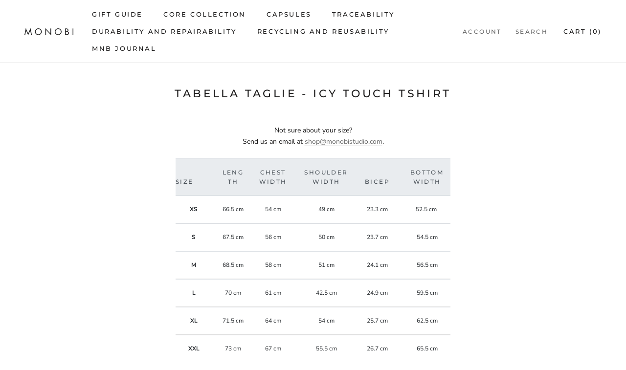

--- FILE ---
content_type: text/css
request_url: https://monobistudio.com/cdn/shop/t/111/assets/sz-slider.css?v=63641208236015246001700636199
body_size: 15786
content:
.sz-slider{margin:auto;display:none;overflow:hidden!important}.sz-slider[data-type=slider][data-height=auto]{transition:height .35s ease;-webkit-transition:height .35s ease}.sz-slider .carousel-indicators{top:0;left:0;right:0;bottom:0;padding:0;z-index:15;width:110px;height:29px;font-size:0;display:block;margin:0 auto;cursor:pointer;overflow:hidden;list-style:none;position:absolute;text-align:center;justify-content:unset;background:transparent;border:0 solid transparent}.sz-slider .carousel-indicators li{flex:none;opacity:1;width:30px;height:3px;border:none;color:#717375;display:block;text-indent:0;font-size:16px;margin-left:3px;margin-right:3px;position:absolute;background-clip:unset;background-color:#717375;transform:translate(0);-webkit-transform:translate(0);transition-property:transform,opacity;-webkit-transition-property:-webkit-transform,opacity}@media (prefers-reduced-motion: reduce){.sz-slider .carousel-indicators li{transition:none;-webkit-transition:none}}.sz-slider .carousel-indicators .active{opacity:1;border:none;background-color:#1a73e8;transition:transform 0 ease;-webkit-transition:-webkit-transform 0 ease}.sz-slider[data-ind-type=relative] .carousel-indicators{background:#fff}.sz-slider .carousel-indicators{top:auto}.sz-slider[data-type=carousel] .carousel-indicators{width:170px;height:14px;padding:2px 0 0;margin:0 auto 15px}.sz-slider[data-type=carousel][data-ind-direction=x][data-ind-position=top] .carousel-indicators{top:0;bottom:auto;margin:15px auto 0}.sz-slider[data-type=carousel][data-ind-type=relative] .carousel-indicators{margin:0 auto}.sz-slider[data-type=carousel][data-ind-direction=y] .carousel-indicators{top:0;bottom:0;left:auto;width:16px;height:170px;padding:0 0 0 2px;text-align:center;margin:auto 7px auto 0}.sz-slider[data-type=carousel][data-ind-direction=y][data-ind-position=left] .carousel-indicators{top:0;bottom:0;right:auto;margin:auto 0 auto 7px}.sz-slider[data-type=carousel][data-ind-direction=y][data-ind-type=relative] .carousel-indicators{margin:auto 0}.sz-slider[data-type=carousel] .carousel-indicators>li{padding:0;opacity:1;width:10px;height:10px;border:none;margin:0 2px;border-radius:100%;-webkit-border-radius:100%}.sz-slider[data-type=carousel][data-ind-direction=y] .carousel-indicators>li{margin:2px 0}.sz-slider[data-type=slider] .carousel-indicators{height:3px;width:182px;margin:0 auto 30px}.sz-slider[data-type=slider][data-ind-direction=x][data-ind-position=top] .carousel-indicators{top:0;bottom:auto;margin:30px auto 0}.sz-slider[data-type=slider][data-ind-type=relative][data-ind-direction=x][data-ind-position=top] .carousel-indicators,.sz-slider[data-type=slider][data-ind-type=relative] .carousel-indicators{margin:0 auto}.sz-slider[data-type=slider][data-ind-direction=y] .carousel-indicators{top:0;bottom:0;left:auto;width:33px;height:45px;padding:0 0 0 2px;margin:auto 7px auto 0}.sz-slider[data-type=slider][data-ind-direction=y][data-ind-position=left] .carousel-indicators{top:0;bottom:0;right:auto;margin:auto 0 auto 7px}.sz-slider[data-type=slider][data-ind-direction=y][data-ind-type=relative] .carousel-indicators{margin:auto 0}.sz-slider[data-type=slider] .carousel-indicators>li{padding:0;opacity:1;width:30px;height:3px;border:none;margin:0 3px;border-radius:0;-webkit-border-radius:0}.sz-slider[data-type=slider][data-ind-direction=y] .carousel-indicators>li{margin:3px 0}.sz-slider>.carousel-indicators.sz-thumbnails li{opacity:1;width:150px;height:auto;display:block;overflow:hidden;background:transparent;border:2px solid #f0f2f4;border-radius:4px;-webkit-border-radius:4px}.sz-slider>.carousel-indicators.sz-thumbnails li img{width:100%;display:block}.sz-slider>.carousel-indicators.sz-thumbnails li.active{border:2px solid #1a73e8}.sz-slider[data-ind-direction=x]>.carousel-indicators.sz-thumbnails{width:100%;height:66px;padding:2px;margin:0 auto 5px}.sz-slider[data-ind-direction=x][data-ind-position=top] .carousel-indicators.sz-thumbnails{margin:5px auto 0}.sz-slider[data-ind-type=relative][data-ind-direction=x] .carousel-indicators.sz-thumbnails{margin:0 auto}.sz-slider[data-ind-direction=y]>.carousel-indicators.sz-thumbnails{width:158px;height:100%}.sz-slider .carousel-inner{margin:0;padding:0;font-size:0;overflow:hidden!important;transition-property:transform;-webkit-transition-property:-webkit-transform}.sz-slider[data-type=slider][data-height=auto] .carousel-inner{transition-property:transform,height;-webkit-transition-property:-webkit-transform,height}.sz-slider:not([data-animation=fade])>.carousel-inner>.item{margin:0;padding:0;float:left;overflow:hidden!important;transition:transform 0 ease;-webkit-transition:-webkit-transform 0 ease}@media all and (transform-3d),(-webkit-transform-3d){.sz-slider:not([data-animation=fade])>.carousel-inner>.item{transform:none;-webkit-transform:none;transition:transform 0 ease;-webkit-transition:-webkit-transform 0 ease;backface-visibility:hidden;-webkit-backface-visibility:hidden;perspective:none;-webkit-perspective:none}.sz-slider:not([data-animation=fade])>.carousel-inner>.item.next,.sz-slider:not([data-animation=fade])>.carousel-inner>.item.active.right{transform:none;-webkit-transform:none;left:unset}.sz-slider:not([data-animation=fade])>.carousel-inner>.item.prev,.sz-slider:not([data-animation=fade])>.carousel-inner>.item.active.left{transform:none;-webkit-transform:none;left:unset}.sz-slider:not([data-animation=fade])>.carousel-inner>.item.next.left,.sz-slider:not([data-animation=fade])>.carousel-inner>.item.prev.right,.sz-slider:not([data-animation=fade])>.carousel-inner>.item.active{transform:none;-webkit-transform:none;left:unset}}.sz-slider:not([data-animation=fade])>.carousel-inner>.item.active,.sz-slider:not([data-animation=fade])>.carousel-inner>.next,.sz-slider:not([data-animation=fade])>.carousel-inner>.prev{display:block}.sz-slider:not([data-animation=fade])>.carousel-inner>.item.active{left:unset}.sz-slider:not([data-animation=fade])>.carousel-inner>.next,.sz-slider:not([data-animation=fade])>.carousel-inner>.prev{position:relative;top:unset;width:100%}.sz-slider:not([data-animation=fade])>.carousel-inner>.next{left:unset}.sz-slider:not([data-animation=fade])>.carousel-inner>.prev{left:unset}.sz-slider:not([data-animation=fade])>.carousel-inner>.next.left,.sz-slider:not([data-animation=fade])>.carousel-inner>.prev.right{left:unset}.sz-slider:not([data-animation=fade])>.carousel-inner>.active.left{left:unset}.sz-slider:not([data-animation=fade])>.carousel-inner>.active.right{left:unset}.sz-slider[data-type=slider][data-animation=fade] .item{opacity:0;z-index:0;position:absolute;display:inline-block;overflow:hidden!important;transform:translateY(0);-webkit-transform:translateY(0);transition-property:opacity,z-index;-webkit-transition-property:opacity,z-index}.sz-slider[data-animation=fade] .item.active{opacity:1;z-index:1}.sz-slider .sz-links,.sz-slider .sz-wrapper{width:100%;height:100%;display:block}.sz-slider[data-type=carousel] .carousel-inner>.item .sz-wrapper>img,.sz-slider[data-type=carousel] .carousel-inner>.item .sz-links>img{width:100%;height:100%;margin:auto;display:block}.sz-slider:not([data-animation=fade])>.carousel-inner>.carousel-item{margin:0;padding:0;float:left;overflow:hidden!important;transform:none;-webkit-transform:none;transition-property:transform;-webkit-transition-property:-webkit-transform}.sz-slider[data-type=slider]:not([data-background=image])>.carousel-inner>.item{background-repeat:no-repeat;background-position:top center}.sz-slider[data-type=slider]:not([data-background=image])>.carousel-inner>.carousel-item{background-repeat:no-repeat;background-position:top center}.sz-slider[data-type=slider][data-animation=fade] .carousel-item{opacity:0;z-index:0;position:absolute;display:inline-block;overflow:hidden!important;transform:translateY(0);-webkit-transform:translateY(0);transition-property:opacity,z-index;-webkit-transition-property:opacity,z-index}.sz-slider[data-animation=fade] .carousel-item.active{opacity:1;z-index:1}.sz-slider[data-type=slider][data-animation=class] .carousel-inner{perspective:200px;-webkit-perspective:200px;perspective-origin:calc(50% + 120px) 50%;-webkit-perspective-origin:calc(50% + 120px) 50%}.sz-slider[data-type=slider][data-animation=class] .item,.sz-slider[data-type=slider][data-animation=class] .carousel-item{margin:0;padding:0;opacity:0;z-index:0;float:none;position:absolute;display:inline-block;overflow:hidden!important;transform:none;-webkit-transform:none;transition:none;-webkit-transition:none;transition-property:opacity,z-index;-webkit-transition-property:opacity,z-index;-webkit-animation-fill-mode:both;animation-fill-mode:both}.sz-slider[data-animation=class] .item.active,.sz-slider[data-animation=class] .carousel-item.active{opacity:1;z-index:1}.sz-slider[data-type=carousel] .carousel-inner>.carousel-item .sz-wrapper>img,.sz-slider[data-type=carousel] .carousel-inner>.carousel-item .sz-links>img{width:100%;height:100%;margin:auto;display:block}.sz-slider .sr-only{border:0;width:1px;height:1px;padding:0;position:absolute;overflow:hidden;clip:rect(0,0,0,0);white-space:nowrap}.sz-slider .sr-only-focusable:active,.sz-slider .sr-only-focusable:focus{clip:auto;width:auto;height:auto;position:static;overflow:visible;white-space:normal}.sz-slider .carousel-control{opacity:1;width:35px;height:35px;margin:auto 25px;text-shadow:none;background:transparent}.sz-slider .carousel-control>span{top:0;left:0;right:0;bottom:0;color:#000;width:35px;height:35px;margin:auto;background:transparent}.sz-slider .carousel-control>span:hover,.sz-slider .carousel-control>span:focus{color:#1a73e8}.sz-slider.carousel[data-animation=swipeY] .left.carousel-control,.sz-slider.carousel[data-animation=swipeCoverY] .left.carousel-control,.sz-slider.carousel[data-animation=swipeCover2Y] .left.carousel-control,.sz-slider.carousel[data-animation=swipeCover3Y] .left.carousel-control,.sz-slider.carousel[data-animation=swipeCover4Y] .left.carousel-control,.sz-slider.carousel[data-animation=dragY] .left.carousel-control,.sz-slider.carousel[data-animation=dragCoverY] .left.carousel-control,.sz-slider.carousel[data-animation=dragCover2Y] .left.carousel-control,.sz-slider.carousel[data-animation=dragCover3Y] .left.carousel-control,.sz-slider.carousel[data-animation=dragCover4Y] .left.carousel-control{right:0;margin:25px auto auto;transform:rotate(90deg);-webkit-transform:rotate(90deg)}.sz-slider.carousel[data-animation=swipeY] .right.carousel-control,.sz-slider.carousel[data-animation=swipeCoverY] .right.carousel-control,.sz-slider.carousel[data-animation=swipeCover2Y] .right.carousel-control,.sz-slider.carousel[data-animation=swipeCover3Y] .right.carousel-control,.sz-slider.carousel[data-animation=swipeCover4Y] .right.carousel-control,.sz-slider.carousel[data-animation=dragY] .right.carousel-control,.sz-slider.carousel[data-animation=dragCoverY] .right.carousel-control,.sz-slider.carousel[data-animation=dragCover2Y] .right.carousel-control,.sz-slider.carousel[data-animation=dragCover3Y] .right.carousel-control,.sz-slider.carousel[data-animation=dragCover4Y] .right.carousel-control{left:0;margin:auto auto 25px;transform:rotate(90deg);-webkit-transform:rotate(90deg)}.sz-slider .carousel-control-btn{width:35px;height:35px;margin:auto 25px;text-decoration:none}.sz-slider.carousel .carousel-control-prev-icon{background-image:url("data:image/svg+xml,%3csvg xmlns='http://www.w3.org/2000/svg' fill='%23000' viewBox='0 0 8 8'%3e%3cpath d='M5.25 0l-4 4 4 4 1.5-1.5L4.25 4l2.5-2.5L5.25 0z'/%3e%3c/svg%3e")}.sz-slider.carousel .carousel-control-btn:hover .carousel-control-prev-icon,.sz-slider.carousel .carousel-control-btn:focus .carousel-control-prev-icon,.sz-slider.carousel .carousel-control-prev-icon:hover,.sz-slider.carousel .carousel-control-prev-icon:focus{background-image:url("data:image/svg+xml,%3csvg xmlns='http://www.w3.org/2000/svg' fill='%231a73e8' viewBox='0 0 8 8'%3e%3cpath d='M5.25 0l-4 4 4 4 1.5-1.5L4.25 4l2.5-2.5L5.25 0z'/%3e%3c/svg%3e")}.sz-slider.carousel .carousel-control-next-icon{background-image:url("data:image/svg+xml,%3csvg xmlns='http://www.w3.org/2000/svg' fill='%23000' viewBox='0 0 8 8'%3e%3cpath d='M2.75 0l-1.5 1.5L3.75 4l-2.5 2.5L2.75 8l4-4-4-4z'/%3e%3c/svg%3e")}.sz-slider.carousel .carousel-control-btn:hover .carousel-control-next-icon,.sz-slider.carousel .carousel-control-btn:focus .carousel-control-next-icon,.sz-slider.carousel .carousel-control-next-icon:hover,.sz-slider.carousel .carousel-control-next-icon:focus{background-image:url("data:image/svg+xml,%3csvg xmlns='http://www.w3.org/2000/svg' fill='%231a73e8' viewBox='0 0 8 8'%3e%3cpath d='M2.75 0l-1.5 1.5L3.75 4l-2.5 2.5L2.75 8l4-4-4-4z'/%3e%3c/svg%3e")}.sz-slider.carousel[data-animation=swipeY] .carousel-control-prev.carousel-control-btn,.sz-slider.carousel[data-animation=swipeCoverY] .carousel-control-prev.carousel-control-btn,.sz-slider.carousel[data-animation=swipeCover2Y] .carousel-control-prev.carousel-control-btn,.sz-slider.carousel[data-animation=swipeCover3Y] .carousel-control-prev.carousel-control-btn,.sz-slider.carousel[data-animation=swipeCover4Y] .carousel-control-prev.carousel-control-btn,.sz-slider.carousel[data-animation=dragY] .carousel-control-prev.carousel-control-btn,.sz-slider.carousel[data-animation=dragCoverY] .carousel-control-prev.carousel-control-btn,.sz-slider.carousel[data-animation=dragCover2Y] .carousel-control-prev.carousel-control-btn,.sz-slider.carousel[data-animation=dragCover3Y] .carousel-control-prev.carousel-control-btn,.sz-slider.carousel[data-animation=dragCover4Y] .carousel-control-prev.carousel-control-btn{right:0;margin:25px auto auto;transform:rotate(90deg);-webkit-transform:rotate(90deg)}.sz-slider.carousel[data-animation=swipeY] .carousel-control-next.carousel-control-btn,.sz-slider.carousel[data-animation=swipeCoverY] .carousel-control-next.carousel-control-btn,.sz-slider.carousel[data-animation=swipeCover2Y] .carousel-control-next.carousel-control-btn,.sz-slider.carousel[data-animation=swipeCover3Y] .carousel-control-next.carousel-control-btn,.sz-slider.carousel[data-animation=swipeCover4Y] .carousel-control-next.carousel-control-btn,.sz-slider.carousel[data-animation=dragY] .carousel-control-next.carousel-control-btn,.sz-slider.carousel[data-animation=dragCoverY] .carousel-control-next.carousel-control-btn,.sz-slider.carousel[data-animation=dragCover2Y] .carousel-control-next.carousel-control-btn,.sz-slider.carousel[data-animation=dragCover3Y] .carousel-control-next.carousel-control-btn,.sz-slider.carousel[data-animation=dragCover4Y] .carousel-control-next.carousel-control-btn{left:0;margin:auto auto 25px;transform:rotate(90deg);-webkit-transform:rotate(90deg)}.carousel-control-prev-image{top:15px;left:15px;width:200px;height:98px;margin:auto 0;display:block;overflow:hidden;position:absolute;background-size:100%;border:2px solid #fff;animation-duration:.3s;-webkit-animation-duration:.3s;-webkit-animation-name:fadeInLeft;animation-name:fadeInLeft}.carousel-control-next-image{top:15px;right:15px;width:200px;height:98px;margin:auto 0;display:block;overflow:hidden;position:absolute;background-size:100%;border:2px solid #fff;animation-duration:.3s;-webkit-animation-duration:.3s;-webkit-animation-name:fadeInRight;animation-name:fadeInRight}.sz-slider .carousel-item-number{left:0;right:0;top:10px;color:#000;width:75px;margin:auto;z-index:100000;font-size:24px;position:absolute;text-align:center}.sz-slider>.sz-ind-animated.carousel-indicators>.active{background-color:#717375}.sz-ind-animated.carousel-indicators>li{overflow:hidden}.sz-slider .sz-slide-bar-wrap{top:0;margin:0;opacity:0;width:100%;height:5px;display:block;position:absolute;background:#717375}.sz-slider .item.active .sz-slide-bar-wrap,.sz-slider .carousel-item.active .sz-slide-bar-wrap{opacity:1}.sz-slider .sz-slide-bar-wrap>.sz-slide-bar,.sz-ind-animated.carousel-indicators>li>span{top:0;left:0;right:0;bottom:0;width:100%;height:100%;display:block;position:absolute;background:#1a73e8;animation-timing-function:cubic-bezier(.25,.1,.25,1);-webkit-animation-timing-function:cubic-bezier(.25,.1,.25,1)}.sz-slider .sz-slide-bar-wrap>.sz-slide-bar.animPly,.sz-ind-animated.carousel-indicators>li>span.animPly{animation-name:prgrsBrMve;-webkit-animation-name:prgrsBrMve;animation-play-state:play;-webkit-animation-play-state:play}.sz-slider .sz-slide-bar-wrap>.sz-slide-bar.animPuse,.sz-ind-animated.carousel-indicators>li>span.animPuse{animation-name:prgrsBrMve;-webkit-animation-name:prgrsBrMve;animation-play-state:paused;-webkit-animation-play-state:paused}@keyframes prgrsBrMve{0%{transform:translate3d(-100%,0,0);-webkit-transform:translate3d(-100%,0,0)}to{transform:translateZ(0);-webkit-transform:translate3d(0,0,0)}}@-webkit-keyframes prgrsBrMve{0%{transform:translate3d(-100%,0,0);-webkit-transform:translate3d(-100%,0,0)}to{transform:translateZ(0);-webkit-transform:translate3d(0,0,0)}}.carousel-scroll-down{top:0;left:0;right:0;bottom:0;color:#fff;width:75px;height:40px;display:block;cursor:pointer;font-size:10px;position:absolute;text-align:center;text-transform:uppercase;margin:auto auto 30px}.bg-parallax{transition:background-position .1s ease;-webkit-transition:background-position .1s ease}.sz-slider:hover{cursor:grab;cursor:-moz-grab;cursor:-webkit-grab}.sz-slider:active{cursor:grabbing;cursor:-moz-grabbing;cursor:-webkit-grabbing}[data-cursor=default]:hover,[data-cursor=default]:active,[data-cursor=default-1]:hover{cursor:default}[data-cursor=default-1]:active{cursor:pointer}[data-cursor=move]:hover,[data-cursor=move]:active{cursor:move}[data-cursor=row-resize]:hover,[data-cursor=row-resize]:active{cursor:row-resize}[data-cursor=col-resize]:hover,[data-cursor=col-resize]:active{cursor:col-resize}[data-cursor=crosshair]:hover,[data-cursor=crosshair]:active{cursor:crosshair}[data-cursor=e-resize]:hover,[data-cursor=e-resize]:active{cursor:e-resize}[data-cursor=n-resize]:hover,[data-cursor=n-resize]:active{cursor:n-resize}[data-cursor=pointer]:hover,[data-cursor=pointer]:active{cursor:pointer}.szc-preloader{top:0;left:0;right:0;bottom:0;z-index:999999;position:absolute}.szc-preloader.circle>span{top:0;left:0;right:0;bottom:0;width:25px;height:25px;margin:auto;display:block;position:absolute;border:5px solid;border-radius:50%;-webkit-border-radius:50%;animation:loader-circle 4s linear infinite;-webkit-animation:loader-circle 4s linear infinite}@keyframes loader-circle{to{transform:rotate(360deg);-webkit-transform:rotate(360deg)}}@-webkit-keyframes loader-circle{to{-webkit-transform:rotate(360deg)}}.sz-pre-loader-dots{top:0;left:0;right:0;bottom:0;width:70px;height:20px;margin:auto;font-size:0;display:block;text-align:center;position:absolute}.sz-pre-loader-dots>div{width:16px;height:16px;margin:0 2px 0 0;display:inline-block;border-radius:100%;-webkit-border-radius:100%;animation:loader-dots 1.4s infinite ease-in-out both;-webkit-animation:loader-dots 1.4s infinite ease-in-out both}.sz-pre-loader-dots .bounce1{animation-delay:-.32s;-webkit-animation-delay:-.32s}.sz-pre-loader-dots .bounce2{animation-delay:-.16s;-webkit-animation-delay:-.16s}@keyframes loader-dots{0%,80%,to{transform:scale(0);-webkit-transform:scale(0)}40%{transform:scale(1);-webkit-transform:scale(1)}}@-webkit-keyframes loader-dots{0%,80%,to{-webkit-transform:scale(0)}40%{-webkit-transform:scale(1)}}.sz-pre-loader-scale{top:0;left:0;right:0;bottom:0;width:60px;height:60px;font-size:0;margin:auto;display:block;position:absolute}.sz-pre-loader-scale>div{opacity:0;width:60px;height:60px;position:absolute;border-radius:100%;-webkit-border-radius:100%;-webkit-animation:loader-scale 1s linear infinite;animation:loader-scale 1s linear infinite}.sz-pre-loader-scale div:nth-child(2){-webkit-animation-delay:.2s;animation-delay:.2s}.sz-pre-loader-scale div:nth-child(3){-webkit-animation-delay:.4s;animation-delay:.4s}@keyframes loader-scale{0%{opacity:0;-webkit-transform:scale(0);transform:scale(0)}5%{opacity:.75}to{opacity:0;-webkit-transform:scale(1);transform:scale(1)}}@-webkit-keyframes loader-scale{0%{opacity:0;-webkit-transform:scale(0)}5%{opacity:.75}to{opacity:0;-webkit-transform:scale(1)}}.sz-pre-loader-box{top:0;left:0;right:0;bottom:0;width:40px;height:40px;margin:auto;display:block;position:absolute;text-align:center;animation:loader-box 1.2s infinite ease-in-out;-webkit-animation:loader-box 1.2s infinite ease-in-out}@keyframes loader-box{0%{transform:perspective(120px) rotateX(0) rotateY(0);-webkit-transform:perspective(120px) rotateX(0deg) rotateY(0deg)}50%{transform:perspective(120px) rotateX(-180.1deg) rotateY(0);-webkit-transform:perspective(120px) rotateX(-180.1deg) rotateY(0deg)}to{transform:perspective(120px) rotateX(-180deg) rotateY(-179.9deg);-webkit-transform:perspective(120px) rotateX(-180deg) rotateY(-179.9deg)}}@-webkit-keyframes loader-box{0%{-webkit-transform:perspective(120px) rotateX(0deg) rotateY(0deg)}50%{-webkit-transform:perspective(120px) rotateX(-180.1deg) rotateY(0deg)}to{-webkit-transform:perspective(120px) rotateX(-180deg) rotateY(-179.9deg)}}.sz-pre-loader-bars{top:0;left:0;right:0;bottom:0;width:50px;height:40px;margin:auto;display:block;font-size:10px;position:absolute;text-align:center}.sz-pre-loader-bars>div{width:6px;height:100%;margin:0 3px 0 0;display:inline-block;animation:loader-bars 1.2s infinite ease-in-out;-webkit-animation:loader-bars 1.2s infinite ease-in-out}.sz-pre-loader-bars .bar2{animation-delay:-1.1s;-webkit-animation-delay:-1.1s}.sz-pre-loader-bars .bar3{animation-delay:-1s;-webkit-animation-delay:-1s}.sz-pre-loader-bars .bar4{animation-delay:-.9s;-webkit-animation-delay:-.9s}.sz-pre-loader-bars .bar5{animation-delay:-.8s;-webkit-animation-delay:-.8s}@keyframes loader-bars{0%,40%,to{transform:scaleY(.4);-webkit-transform:scaleY(.4)}20%{transform:scaleY(1);-webkit-transform:scaleY(1)}}@-webkit-keyframes loader-bars{0%,40%,to{-webkit-transform:scaleY(.4)}20%{-webkit-transform:scaleY(1)}}@keyframes glowingBr{0%{opacity:1;transform:scale(1);-webkit-transform:scale(1)}to{opacity:0;transform:scale(1.5);-webkit-transform:scale(1.5)}}@-webkit-keyframes glowingBr{0%{opacity:1;transform:scale(1);-webkit-transform:scale(1)}to{opacity:0;transform:scale(1.5);-webkit-transform:scale(1.5)}}.sz-media-btn{top:0;left:0;right:0;bottom:0;width:23px;height:23px;border:none;outline:none;display:block;cursor:pointer;position:absolute;background:transparent;margin:auto auto 20px 20px}.sz-media-btn.sz-play-btn{background-position:center;background-repeat:no-repeat;background-image:url("data:image/svg+xml,%3csvg xmlns='http://www.w3.org/2000/svg' fill='%23fff' width='22' height='22' viewBox='0 0 230 230'%3e%3cpath d='M179.07,105L30.93,210V0L179.07,105z'/%3e%3c/svg%3e")}.sz-media-btn.sz-pause-btn{background-position:center;background-repeat:no-repeat;background-image:url("data:image/svg+xml,%3csvg xmlns='http://www.w3.org/2000/svg' fill='%23fff' width='23' height='19' viewBox='34 0 300 300'%3e%3cpath d='M41.064,353.562h109.014V0H41.064V353.562z'/%3e%3c/svg%3e"),url("data:image/svg+xml,%3csvg xmlns='http://www.w3.org/2000/svg' fill='%23fff' width='23' height='19' viewBox='32 0 300 300'%3e%3cpath d='M203.482,0v353.562h109.017V0H203.482z'/%3e%3c/svg%3e")}.sz-speaker-btn{top:0;left:0;right:0;bottom:0;width:23px;height:23px;border:none;outline:none;display:block;cursor:pointer;position:absolute;background:transparent;margin:auto 20px 20px auto}.sz-speaker-btn.sz-mute-btn{background-position:center;background-repeat:no-repeat;background-image:url("data:image/svg+xml,%3csvg xmlns='http://www.w3.org/2000/svg' fill='%23fff' width='23' height='19' viewBox='0 0 511.999 511.999'%3e%3cpath d='M262.781,57.853c-5.043-2.556-11.093-2.058-15.652,1.284L130.59,144.6H15c-8.285,0-15,6.716-15,15v192.801 c0,8.284,6.715,15,15,15h115.59l116.54,85.461c2.622,1.924,5.737,2.904,8.872,2.904c2.312,0,4.636-0.535,6.779-1.62 c5.041-2.555,8.219-7.728,8.219-13.38V71.233C271,65.581,267.822,60.408,262.781,57.853z'/%3e%3c/svg%3e"),url("data:image/svg+xml,%3csvg xmlns='http://www.w3.org/2000/svg' fill='%23fff' width='23' height='19' viewBox='0 0 511.999 511.999'%3e%3cpath d='M445.912,256.004l61.693-61.693c5.859-5.857,5.859-15.355,0-21.213c-5.857-5.857-15.353-5.857-21.213,0l-61.693,61.693 l-61.693-61.693c-5.858-5.857-15.354-5.857-21.213,0c-5.857,5.857-5.857,15.355,0,21.213l61.693,61.693l-61.693,61.693 c-5.857,5.857-5.857,15.355,0,21.213c2.93,2.929,6.768,4.393,10.607,4.393c3.838,0,7.678-1.465,10.605-4.393l61.693-61.693 l61.693,61.693c2.93,2.929,6.768,4.393,10.607,4.393c3.838,0,7.678-1.465,10.605-4.393c5.859-5.858,5.859-15.355,0-21.213 L445.912,256.004z'/%3e%3c/svg%3e")}.sz-speaker-btn.sz-unmute-btn{background-position:center;background-repeat:no-repeat;background-image:url("data:image/svg+xml,%3csvg xmlns='http://www.w3.org/2000/svg' fill='%23fff' width='23' height='19' viewBox='0 0 511.999 511.999'%3e%3cpath d='M278.944,17.577c-5.568-2.656-12.128-1.952-16.928,1.92L106.368,144.009H32c-17.632,0-32,14.368-32,32v128 c0,17.664,14.368,32,32,32h74.368l155.616,124.512c2.912,2.304,6.464,3.488,10.016,3.488c2.368,0,4.736-0.544,6.944-1.6 c5.536-2.656,9.056-8.256,9.056-14.4v-416C288,25.865,284.48,20.265,278.944,17.577z'/%3e%3c/svg%3e"),url("data:image/svg+xml,%3csvg xmlns='http://www.w3.org/2000/svg' fill='%23fff' width='23' height='19' viewBox='0 0 511.999 511.999'%3e%3cpath d='M368.992,126.857c-6.304-6.208-16.416-6.112-22.624,0.128c-6.208,6.304-6.144,16.416,0.128,22.656 C370.688,173.513,384,205.609,384,240.009s-13.312,66.496-37.504,90.368c-6.272,6.176-6.336,16.32-0.128,22.624 c3.136,3.168,7.264,4.736,11.36,4.736c4.064,0,8.128-1.536,11.264-4.64C399.328,323.241,416,283.049,416,240.009 S399.328,156.777,368.992,126.857z'/%3e%3c/svg%3e"),url("data:image/svg+xml,%3csvg xmlns='http://www.w3.org/2000/svg' fill='%23fff' width='23' height='19' viewBox='0 0 511.999 511.999'%3e%3cpath d='M414.144,81.769c-6.304-6.24-16.416-6.176-22.656,0.096c-6.208,6.272-6.144,16.416,0.096,22.624 C427.968,140.553,448,188.681,448,240.009s-20.032,99.424-56.416,135.488c-6.24,6.24-6.304,16.384-0.096,22.656 c3.168,3.136,7.264,4.704,11.36,4.704c4.064,0,8.16-1.536,11.296-4.64C456.64,356.137,480,299.945,480,240.009 S456.64,123.881,414.144,81.769z'/%3e%3c/svg%3e")}.sz-media-btn:focus,.sz-speaker-btn:focus{border:none;outline:none}.linear{-webkit-transition-timing-function:linear!important;transition-timing-function:linear!important}.ease{-webkit-transition-timing-function:ease!important;transition-timing-function:ease!important}.easein{-webkit-transition-timing-function:ease-in!important;transition-timing-function:ease-in!important}.easeout{-webkit-transition-timing-function:ease-out!important;transition-timing-function:ease-out!important}.easeinout{-webkit-transition-timing-function:ease-in-out!important;transition-timing-function:ease-in-out!important}.easeinsine{-webkit-transition-timing-function:cubic-bezier(.47,0,.745,.715)!important;transition-timing-function:cubic-bezier(.47,0,.745,.715)!important}.easeoutsine{-webkit-transition-timing-function:cubic-bezier(.39,.575,.565,1)!important;transition-timing-function:cubic-bezier(.39,.575,.565,1)!important}.easeinoutsine{-webkit-transition-timing-function:cubic-bezier(.445,.05,.55,.95)!important;transition-timing-function:cubic-bezier(.445,.05,.55,.95)!important}.easeinquad{-webkit-transition-timing-function:cubic-bezier(.55,.085,.68,.53)!important;transition-timing-function:cubic-bezier(.55,.085,.68,.53)!important}.easeoutquad{-webkit-transition-timing-function:cubic-bezier(.25,.46,.45,.94)!important;transition-timing-function:cubic-bezier(.25,.46,.45,.94)!important}.easeinoutquad{-webkit-transition-timing-function:cubic-bezier(.455,.03,.515,.955)!important;transition-timing-function:cubic-bezier(.455,.03,.515,.955)!important}.easeincubic{-webkit-transition-timing-function:cubic-bezier(.55,.055,.675,.19)!important;transition-timing-function:cubic-bezier(.55,.055,.675,.19)!important}.easeoutcubic{-webkit-transition-timing-function:cubic-bezier(.215,.61,.355,1)!important;transition-timing-function:cubic-bezier(.215,.61,.355,1)!important}.easeinoutcubic{-webkit-transition-timing-function:cubic-bezier(.645,.045,.355,1)!important;transition-timing-function:cubic-bezier(.645,.045,.355,1)!important}.easeinquart{-webkit-transition-timing-function:cubic-bezier(.895,.03,.685,.22)!important;transition-timing-function:cubic-bezier(.895,.03,.685,.22)!important}.easeoutquart{-webkit-transition-timing-function:cubic-bezier(.165,.84,.44,1)!important;transition-timing-function:cubic-bezier(.165,.84,.44,1)!important}.easeinoutquart{-webkit-transition-timing-function:cubic-bezier(.77,0,.175,1)!important;transition-timing-function:cubic-bezier(.77,0,.175,1)!important}.easeinquint{-webkit-transition-timing-function:cubic-bezier(.755,.05,.855,.06)!important;transition-timing-function:cubic-bezier(.755,.05,.855,.06)!important}.easeoutquint{-webkit-transition-timing-function:cubic-bezier(.23,1,.32,1)!important;transition-timing-function:cubic-bezier(.23,1,.32,1)!important}.easeinoutquint{-webkit-transition-timing-function:cubic-bezier(.86,0,.07,1)!important;transition-timing-function:cubic-bezier(.86,0,.07,1)!important}.easeinexpo{-webkit-transition-timing-function:cubic-bezier(.95,.05,.795,.035)!important;transition-timing-function:cubic-bezier(.95,.05,.795,.035)!important}.easeoutexpo{-webkit-transition-timing-function:cubic-bezier(.19,1,.22,1)!important;transition-timing-function:cubic-bezier(.19,1,.22,1)!important}.easeinoutexpo{-webkit-transition-timing-function:cubic-bezier(1,0,0,1)!important;transition-timing-function:cubic-bezier(1,0,0,1)!important}.easeincirc{-webkit-transition-timing-function:cubic-bezier(.6,.04,.98,.335)!important;transition-timing-function:cubic-bezier(.6,.04,.98,.335)!important}.easeoutcirc{-webkit-transition-timing-function:cubic-bezier(.075,.82,.165,1)!important;transition-timing-function:cubic-bezier(.075,.82,.165,1)!important}.easeinoutcirc{-webkit-transition-timing-function:cubic-bezier(.785,.135,.15,.86)!important;transition-timing-function:cubic-bezier(.785,.135,.15,.86)!important}.easeinback{-webkit-transition-timing-function:cubic-bezier(.6,-.28,.735,.045)!important;transition-timing-function:cubic-bezier(.6,-.28,.735,.045)!important}.easeoutback{-webkit-transition-timing-function:cubic-bezier(.175,.885,.32,1.275)!important;transition-timing-function:cubic-bezier(.175,.885,.32,1.275)!important}.easeinoutback{-webkit-transition-timing-function:cubic-bezier(.68,-.55,.265,1.55)!important;transition-timing-function:cubic-bezier(.68,-.55,.265,1.55)!important}.speedy{-webkit-transition-timing-function:cubic-bezier(0,1,0,1)!important;transition-timing-function:cubic-bezier(0,1,0,1)!important}.slowspeedy{-webkit-transition-timing-function:cubic-bezier(.3,1,0,1)!important;transition-timing-function:cubic-bezier(.3,1,0,1)!important}.easeoutincubic{-webkit-transition-timing-function:cubic-bezier(.22,.81,.01,.99)!important;transition-timing-function:cubic-bezier(.22,.81,.01,.99)!important}.swing{-webkit-transition-timing-function:cubic-bezier(.02,.01,.47,1)!important;transition-timing-function:cubic-bezier(.02,.01,.47,1)!important}.animLinear{-webkit-animation-timing-function:linear;animation-timing-function:linear}.animEase{-webkit-animation-timing-function:ease;animation-timing-function:ease}.animEasein{-webkit-animation-timing-function:ease-in;animation-timing-function:ease-in}.animEaseout{-webkit-animation-timing-function:ease-out;animation-timing-function:ease-out}.animEaseinout{-webkit-animation-timing-function:ease-in-out;animation-timing-function:ease-in-out}.animEaseinsine{-webkit-animation-timing-function:cubic-bezier(.47,0,.745,.715);animation-timing-function:cubic-bezier(.47,0,.745,.715)}.animEaseoutsine{-webkit-animation-timing-function:cubic-bezier(.39,.575,.565,1);animation-timing-function:cubic-bezier(.39,.575,.565,1)}.animEaseinoutsine{-webkit-animation-timing-function:cubic-bezier(.445,.05,.55,.95);animation-timing-function:cubic-bezier(.445,.05,.55,.95)}.animEaseinquad{-webkit-animation-timing-function:cubic-bezier(.55,.085,.68,.53);animation-timing-function:cubic-bezier(.55,.085,.68,.53)}.animEaseoutquad{-webkit-animation-timing-function:cubic-bezier(.25,.46,.45,.94);animation-timing-function:cubic-bezier(.25,.46,.45,.94)}.animEaseinoutquad{-webkit-animation-timing-function:cubic-bezier(.455,.03,.515,.955);animation-timing-function:cubic-bezier(.455,.03,.515,.955)}.animEaseincubic{-webkit-animation-timing-function:cubic-bezier(.55,.055,.675,.19);animation-timing-function:cubic-bezier(.55,.055,.675,.19)}.animEaseoutcubic{-webkit-animation-timing-function:cubic-bezier(.215,.61,.355,1);animation-timing-function:cubic-bezier(.215,.61,.355,1)}.animEaseinoutcubic{-webkit-animation-timing-function:cubic-bezier(.645,.045,.355,1);animation-timing-function:cubic-bezier(.645,.045,.355,1)}.animEaseinquart{-webkit-animation-timing-function:cubic-bezier(.895,.03,.685,.22);animation-timing-function:cubic-bezier(.895,.03,.685,.22)}.animEaseoutquart{-webkit-animation-timing-function:cubic-bezier(.165,.84,.44,1);animation-timing-function:cubic-bezier(.165,.84,.44,1)}.animEaseinoutquart{-webkit-animation-timing-function:cubic-bezier(.77,0,.175,1);animation-timing-function:cubic-bezier(.77,0,.175,1)}.animEaseinquint{-webkit-animation-timing-function:cubic-bezier(.755,.05,.855,.06);animation-timing-function:cubic-bezier(.755,.05,.855,.06)}.animEaseoutquint{-webkit-animation-timing-function:cubic-bezier(.23,1,.32,1);animation-timing-function:cubic-bezier(.23,1,.32,1)}.animEaseinoutquint{-webkit-animation-timing-function:cubic-bezier(.86,0,.07,1);animation-timing-function:cubic-bezier(.86,0,.07,1)}.animEaseinexpo{-webkit-animation-timing-function:cubic-bezier(.95,.05,.795,.035);animation-timing-function:cubic-bezier(.95,.05,.795,.035)}.animEaseoutexpo{-webkit-animation-timing-function:cubic-bezier(.19,1,.22,1);animation-timing-function:cubic-bezier(.19,1,.22,1)}.animEaseinoutexpo{-webkit-animation-timing-function:cubic-bezier(1,0,0,1);animation-timing-function:cubic-bezier(1,0,0,1)}.animEaseincirc{-webkit-animation-timing-function:cubic-bezier(.6,.04,.98,.335);animation-timing-function:cubic-bezier(.6,.04,.98,.335)}.animEaseoutcirc{-webkit-animation-timing-function:cubic-bezier(.075,.82,.165,1);animation-timing-function:cubic-bezier(.075,.82,.165,1)}.animEaseinoutcirc{-webkit-animation-timing-function:cubic-bezier(.785,.135,.15,.86);animation-timing-function:cubic-bezier(.785,.135,.15,.86)}.animEaseinback{-webkit-animation-timing-function:cubic-bezier(.6,-.28,.735,.045);animation-timing-function:cubic-bezier(.6,-.28,.735,.045)}.animEaseoutback{-webkit-animation-timing-function:cubic-bezier(.175,.885,.32,1.275);animation-timing-function:cubic-bezier(.175,.885,.32,1.275)}.animEaseinoutback{-webkit-animation-timing-function:cubic-bezier(.68,-.55,.265,1.55);animation-timing-function:cubic-bezier(.68,-.55,.265,1.55)}.animSpeedy{-webkit-animation-timing-function:cubic-bezier(0,1,0,1);animation-timing-function:cubic-bezier(0,1,0,1)}.animSlowspeedy{-webkit-animation-timing-function:cubic-bezier(.3,1,0,1);animation-timing-function:cubic-bezier(.3,1,0,1)}.animEaseoutincubic{-webkit-animation-timing-function:cubic-bezier(.22,.81,.01,.99);animation-timing-function:cubic-bezier(.22,.81,.01,.99)}.animSwing{-webkit-animation-timing-function:cubic-bezier(.02,.01,.47,1);animation-timing-function:cubic-bezier(.02,.01,.47,1)}.sz-animated{-webkit-animation-fill-mode:both;animation-fill-mode:both}.boInUp{-webkit-animation-name:boInUp;animation-name:boInUp}@-webkit-keyframes boInUp{0%{opacity:0;-webkit-transform-origin:50% 0;transform-origin:50% 0;-webkit-transform:perspective(800px) rotateX(-90deg);transform:perspective(800px) rotateX(-90deg)}50%{opacity:1;-webkit-transform-origin:50% 0;transform-origin:50% 0;-webkit-transform:perspective(800px) rotateX(50deg);transform:perspective(800px) rotateX(50deg)}to{opacity:1;-webkit-transform-origin:50% 0;transform-origin:50% 0;-webkit-transform:perspective(800px) rotateX(0deg);transform:perspective(800px) rotateX(0)}}@keyframes boInUp{0%{opacity:0;-webkit-transform-origin:50% 0;transform-origin:50% 0;-webkit-transform:perspective(800px) rotateX(-90deg);transform:perspective(800px) rotateX(-90deg)}50%{opacity:1;-webkit-transform-origin:50% 0;transform-origin:50% 0;-webkit-transform:perspective(800px) rotateX(50deg);transform:perspective(800px) rotateX(50deg)}to{opacity:1;-webkit-transform-origin:50% 0;transform-origin:50% 0;-webkit-transform:perspective(800px) rotateX(0deg);transform:perspective(800px) rotateX(0)}}.boOutDwn{-webkit-animation-name:boOutDwn;animation-name:boOutDwn}@-webkit-keyframes boOutDwn{0%{opacity:1;-webkit-transform-origin:100% 100%;transform-origin:100% 100%;-webkit-transform:perspective(800px) rotateX(0deg) rotateY(0deg);transform:perspective(800px) rotateX(0) rotateY(0)}20%{opacity:1;-webkit-transform-origin:100% 100%;transform-origin:100% 100%;-webkit-transform:perspective(800px) rotateX(0deg) rotateY(10deg);transform:perspective(800px) rotateX(0) rotateY(10deg)}30%{opacity:1;-webkit-transform-origin:0 100%;transform-origin:0 100%;-webkit-transform:perspective(800px) rotateX(0deg) rotateY(0deg);transform:perspective(800px) rotateX(0) rotateY(0)}40%{opacity:1;-webkit-transform-origin:0 100%;transform-origin:0 100%;-webkit-transform:perspective(800px) rotateX(10deg) rotateY(10deg);transform:perspective(800px) rotateX(10deg) rotateY(10deg)}to{opacity:0;-webkit-transform-origin:100% 100%;transform-origin:100% 100%;-webkit-transform:perspective(800px) rotateX(90deg) rotateY(0deg);transform:perspective(800px) rotateX(90deg) rotateY(0)}}@keyframes boOutDwn{0%{opacity:1;-webkit-transform-origin:100% 100%;transform-origin:100% 100%;-webkit-transform:perspective(800px) rotateX(0deg) rotateY(0deg);transform:perspective(800px) rotateX(0) rotateY(0)}20%{opacity:1;-webkit-transform-origin:100% 100%;transform-origin:100% 100%;-webkit-transform:perspective(800px) rotateX(0deg) rotateY(10deg);transform:perspective(800px) rotateX(0) rotateY(10deg)}30%{opacity:1;-webkit-transform-origin:0 100%;transform-origin:0 100%;-webkit-transform:perspective(800px) rotateX(0deg) rotateY(0deg);transform:perspective(800px) rotateX(0) rotateY(0)}40%{opacity:1;-webkit-transform-origin:0 100%;transform-origin:0 100%;-webkit-transform:perspective(800px) rotateX(10deg) rotateY(10deg);transform:perspective(800px) rotateX(10deg) rotateY(10deg)}to{opacity:0;-webkit-transform-origin:100% 100%;transform-origin:100% 100%;-webkit-transform:perspective(800px) rotateX(90deg) rotateY(0deg);transform:perspective(800px) rotateX(90deg) rotateY(0)}}.twstInDwn{-webkit-animation-name:twstInDwn;animation-name:twstInDwn}@-webkit-keyframes twstInDwn{0%{opacity:0;-webkit-transform-origin:0 100%;transform-origin:0 100%;-webkit-transform:scale(0,0) rotate(360deg) translateY(-100%);transform:scale(0) rotate(360deg) translateY(-100%)}30%{-webkit-transform-origin:0 100%;transform-origin:0 100%;-webkit-transform:scale(0,0) rotate(360deg) translateY(-100%);transform:scale(0) rotate(360deg) translateY(-100%)}to{opacity:1;-webkit-transform-origin:100% 100%;transform-origin:100% 100%;-webkit-transform:scale(1,1) rotate(0deg) translateY(0%);transform:scale(1) rotate(0) translateY(0)}}@keyframes twstInDwn{0%{opacity:0;-webkit-transform-origin:0 100%;transform-origin:0 100%;-webkit-transform:scale(0,0) rotate(360deg) translateY(-100%);transform:scale(0) rotate(360deg) translateY(-100%)}30%{-webkit-transform-origin:0 100%;transform-origin:0 100%;-webkit-transform:scale(0,0) rotate(360deg) translateY(-100%);transform:scale(0) rotate(360deg) translateY(-100%)}to{opacity:1;-webkit-transform-origin:100% 100%;transform-origin:100% 100%;-webkit-transform:scale(1,1) rotate(0deg) translateY(0%);transform:scale(1) rotate(0) translateY(0)}}.twstInUp{-webkit-animation-name:twstInUp;animation-name:twstInUp}@-webkit-keyframes twstInUp{0%{opacity:0;-webkit-transform-origin:100% 0;transform-origin:100% 0;-webkit-transform:scale(0,0) rotate(360deg) translateY(100%);transform:scale(0) rotate(360deg) translateY(100%)}30%{-webkit-transform-origin:100% 0;transform-origin:100% 0;-webkit-transform:scale(0,0) rotate(360deg) translateY(100%);transform:scale(0) rotate(360deg) translateY(100%)}to{opacity:1;-webkit-transform-origin:0 0;transform-origin:0 0;-webkit-transform:scale(1,1) rotate(0deg) translateY(0);transform:scale(1) rotate(0) translateY(0)}}@keyframes twstInUp{0%{opacity:0;-webkit-transform-origin:100% 0;transform-origin:100% 0;-webkit-transform:scale(0,0) rotate(360deg) translateY(100%);transform:scale(0) rotate(360deg) translateY(100%)}30%{-webkit-transform-origin:100% 0;transform-origin:100% 0;-webkit-transform:scale(0,0) rotate(360deg) translateY(100%);transform:scale(0) rotate(360deg) translateY(100%)}to{opacity:1;-webkit-transform-origin:0 0;transform-origin:0 0;-webkit-transform:scale(1,1) rotate(0deg) translateY(0);transform:scale(1) rotate(0) translateY(0)}}.folshIn{-webkit-animation-name:folshIn;animation-name:folshIn}@-webkit-keyframes folshIn{0%{opacity:0;-webkit-transform-origin:50% 50%;transform-origin:50% 50%;-webkit-transform:scale(0,0) rotate(360deg);transform:scale(0) rotate(360deg)}20%{opacity:1;-webkit-transform-origin:0 100%;transform-origin:0 100%;-webkit-transform:scale(.5,.5) rotate(0deg);transform:scale(.5) rotate(0)}40%{opacity:1;-webkit-transform-origin:100% 100%;transform-origin:100% 100%;-webkit-transform:scale(.5,.5) rotate(0deg);transform:scale(.5) rotate(0)}60%{opacity:1;-webkit-transform-origin:0;transform-origin:0;-webkit-transform:scale(.5,.5) rotate(0deg);transform:scale(.5) rotate(0)}80%{opacity:1;-webkit-transform-origin:0 0;transform-origin:0 0;-webkit-transform:scale(.5,.5) rotate(0deg);transform:scale(.5) rotate(0)}to{opacity:1;-webkit-transform-origin:50% 50%;transform-origin:50% 50%;-webkit-transform:scale(1,1) rotate(0deg);transform:scale(1) rotate(0)}}@keyframes folshIn{0%{opacity:0;-webkit-transform-origin:50% 50%;transform-origin:50% 50%;-webkit-transform:scale(0,0) rotate(360deg);transform:scale(0) rotate(360deg)}20%{opacity:1;-webkit-transform-origin:0 100%;transform-origin:0 100%;-webkit-transform:scale(.5,.5) rotate(0deg);transform:scale(.5) rotate(0)}40%{opacity:1;-webkit-transform-origin:100% 100%;transform-origin:100% 100%;-webkit-transform:scale(.5,.5) rotate(0deg);transform:scale(.5) rotate(0)}60%{opacity:1;-webkit-transform-origin:0;transform-origin:0;-webkit-transform:scale(.5,.5) rotate(0deg);transform:scale(.5) rotate(0)}80%{opacity:1;-webkit-transform-origin:0 0;transform-origin:0 0;-webkit-transform:scale(.5,.5) rotate(0deg);transform:scale(.5) rotate(0)}to{opacity:1;-webkit-transform-origin:50% 50%;transform-origin:50% 50%;-webkit-transform:scale(1,1) rotate(0deg);transform:scale(1) rotate(0)}}.folshOut{-webkit-animation-name:folshOut;animation-name:folshOut}@-webkit-keyframes folshOut{0%{opacity:1;-webkit-transform-origin:50% 50%;transform-origin:50% 50%;-webkit-transform:scale(1,1) rotate(360deg);transform:scale(1) rotate(360deg)}20%{opacity:1;-webkit-transform-origin:0 0;transform-origin:0 0;-webkit-transform:scale(.5,.5) rotate(0deg);transform:scale(.5) rotate(0)}40%{opacity:1;-webkit-transform-origin:100% 0;transform-origin:100% 0;-webkit-transform:scale(.5,.5) rotate(0deg);transform:scale(.5) rotate(0)}60%{opacity:1;-webkit-transform-origin:0;transform-origin:0;-webkit-transform:scale(.5,.5) rotate(0deg);transform:scale(.5) rotate(0)}80%{opacity:1;-webkit-transform-origin:0 100%;transform-origin:0 100%;-webkit-transform:scale(.5,.5) rotate(0deg);transform:scale(.5) rotate(0)}to{opacity:0;-webkit-transform-origin:50% 50%;transform-origin:50% 50%;-webkit-transform:scale(0,0) rotate(0deg);transform:scale(0) rotate(0)}}@keyframes folshOut{0%{opacity:1;-webkit-transform-origin:50% 50%;transform-origin:50% 50%;-webkit-transform:scale(1,1) rotate(360deg);transform:scale(1) rotate(360deg)}20%{opacity:1;-webkit-transform-origin:0 0;transform-origin:0 0;-webkit-transform:scale(.5,.5) rotate(0deg);transform:scale(.5) rotate(0)}40%{opacity:1;-webkit-transform-origin:100% 0;transform-origin:100% 0;-webkit-transform:scale(.5,.5) rotate(0deg);transform:scale(.5) rotate(0)}60%{opacity:1;-webkit-transform-origin:0;transform-origin:0;-webkit-transform:scale(.5,.5) rotate(0deg);transform:scale(.5) rotate(0)}80%{opacity:1;-webkit-transform-origin:0 100%;transform-origin:0 100%;-webkit-transform:scale(.5,.5) rotate(0deg);transform:scale(.5) rotate(0)}to{opacity:0;-webkit-transform-origin:50% 50%;transform-origin:50% 50%;-webkit-transform:scale(0,0) rotate(0deg);transform:scale(0) rotate(0)}}.holeOut{-webkit-animation-name:holeOut;animation-name:holeOut}@-webkit-keyframes holeOut{0%{opacity:1;-webkit-transform-origin:50% 50%;transform-origin:50% 50%;-webkit-transform:scale(1,1) rotateY(0deg);transform:scale(1) rotateY(0)}to{opacity:0;-webkit-transform-origin:50% 50%;transform-origin:50% 50%;-webkit-transform:scale(0,0) rotateY(180deg);transform:scale(0) rotateY(180deg)}}@keyframes holeOut{0%{opacity:1;-webkit-transform-origin:50% 50%;transform-origin:50% 50%;-webkit-transform:scale(1,1) rotateY(0deg);transform:scale(1) rotateY(0)}to{opacity:0;-webkit-transform-origin:50% 50%;transform-origin:50% 50%;-webkit-transform:scale(0,0) rotateY(180deg);transform:scale(0) rotateY(180deg)}}.prspDwn{-webkit-animation-name:prspDwn;animation-name:prspDwn}@-webkit-keyframes prspDwn{0%{-webkit-transform-origin:0 100%;transform-origin:0 100%;-webkit-transform:perspective(800px) rotateX(0deg);transform:perspective(800px) rotateX(0)}to{opacity:0;-webkit-transform-origin:0 100%;transform-origin:0 100%;-webkit-transform:perspective(800px) rotateX(-180deg);transform:perspective(800px) rotateX(-180deg)}}@keyframes prspDwn{0%{-webkit-transform-origin:0 100%;transform-origin:0 100%;-webkit-transform:perspective(800px) rotateX(0deg);transform:perspective(800px) rotateX(0)}to{opacity:0;-webkit-transform-origin:0 100%;transform-origin:0 100%;-webkit-transform:perspective(800px) rotateX(-180deg);transform:perspective(800px) rotateX(-180deg)}}.prspDwnR{-webkit-animation-name:prspDwnR;animation-name:prspDwnR}@-webkit-keyframes prspDwnR{0%{opacity:0;-webkit-transform-origin:0 100%;transform-origin:0 100%;-webkit-transform:perspective(800px) rotateX(-180deg);transform:perspective(800px) rotateX(-180deg)}to{opacity:1;-webkit-transform-origin:0 100%;transform-origin:0 100%;-webkit-transform:perspective(800px) rotateX(0deg);transform:perspective(800px) rotateX(0)}}@keyframes prspDwnR{0%{opacity:0;-webkit-transform-origin:0 100%;transform-origin:0 100%;-webkit-transform:perspective(800px) rotateX(-180deg);transform:perspective(800px) rotateX(-180deg)}to{opacity:1;-webkit-transform-origin:0 100%;transform-origin:0 100%;-webkit-transform:perspective(800px) rotateX(0deg);transform:perspective(800px) rotateX(0)}}.prspLft{-webkit-animation-name:prspLft;animation-name:prspLft}@-webkit-keyframes prspLft{0%{-webkit-transform-origin:0 0;transform-origin:0 0;-webkit-transform:perspective(800px) rotateY(0deg);transform:perspective(800px) rotateY(0)}to{opacity:0;-webkit-transform-origin:0 0;transform-origin:0 0;-webkit-transform:perspective(800px) rotateY(-180deg);transform:perspective(800px) rotateY(-180deg)}}@keyframes prspLft{0%{-webkit-transform-origin:0 0;transform-origin:0 0;-webkit-transform:perspective(800px) rotateY(0deg);transform:perspective(800px) rotateY(0)}to{opacity:0;-webkit-transform-origin:0 0;transform-origin:0 0;-webkit-transform:perspective(800px) rotateY(-180deg);transform:perspective(800px) rotateY(-180deg)}}.prspLftR{-webkit-animation-name:prspLftR;animation-name:prspLftR}@-webkit-keyframes prspLftR{0%{opacity:0;-webkit-transform-origin:0 0;transform-origin:0 0;-webkit-transform:perspective(800px) rotateY(-180deg);transform:perspective(800px) rotateY(-180deg)}to{opacity:1;-webkit-transform-origin:0 0;transform-origin:0 0;-webkit-transform:perspective(800px) rotateY(0deg);transform:perspective(800px) rotateY(0)}}@keyframes prspLftR{0%{opacity:0;-webkit-transform-origin:0 0;transform-origin:0 0;-webkit-transform:perspective(800px) rotateY(-180deg);transform:perspective(800px) rotateY(-180deg)}to{opacity:1;-webkit-transform-origin:0 0;transform-origin:0 0;-webkit-transform:perspective(800px) rotateY(0deg);transform:perspective(800px) rotateY(0)}}.prspRgt{-webkit-animation-name:prspRgt;animation-name:prspRgt}@-webkit-keyframes prspRgt{0%{-webkit-transform-origin:100% 0;transform-origin:100% 0;-webkit-transform:perspective(800px) rotateY(0deg);transform:perspective(800px) rotateY(0)}to{opacity:0;-webkit-transform-origin:100% 0;transform-origin:100% 0;-webkit-transform:perspective(800px) rotateY(180deg);transform:perspective(800px) rotateY(180deg)}}@keyframes prspRgt{0%{-webkit-transform-origin:100% 0;transform-origin:100% 0;-webkit-transform:perspective(800px) rotateY(0deg);transform:perspective(800px) rotateY(0)}to{opacity:0;-webkit-transform-origin:100% 0;transform-origin:100% 0;-webkit-transform:perspective(800px) rotateY(180deg);transform:perspective(800px) rotateY(180deg)}}.prspRgtR{-webkit-animation-name:prspRgtR;animation-name:prspRgtR}@-webkit-keyframes prspRgtR{0%{opacity:0;-webkit-transform-origin:100% 0;transform-origin:100% 0;-webkit-transform:perspective(800px) rotateY(180deg);transform:perspective(800px) rotateY(180deg)}to{opacity:1;-webkit-transform-origin:100% 0;transform-origin:100% 0;-webkit-transform:perspective(800px) rotateY(0deg);transform:perspective(800px) rotateY(0)}}@keyframes prspRgtR{0%{opacity:0;-webkit-transform-origin:100% 0;transform-origin:100% 0;-webkit-transform:perspective(800px) rotateY(180deg);transform:perspective(800px) rotateY(180deg)}to{opacity:1;-webkit-transform-origin:100% 0;transform-origin:100% 0;-webkit-transform:perspective(800px) rotateY(0deg);transform:perspective(800px) rotateY(0)}}.prspUp{-webkit-animation-name:prspUp;animation-name:prspUp}@-webkit-keyframes prspUp{0%{-webkit-transform-origin:0 0;transform-origin:0 0;-webkit-transform:perspective(800px) rotateX(0deg);transform:perspective(800px) rotateX(0)}to{opacity:0;-webkit-transform-origin:0 0;transform-origin:0 0;-webkit-transform:perspective(800px) rotateX(180deg);transform:perspective(800px) rotateX(180deg)}}@keyframes prspUp{0%{-webkit-transform-origin:0 0;transform-origin:0 0;-webkit-transform:perspective(800px) rotateX(0deg);transform:perspective(800px) rotateX(0)}to{opacity:0;-webkit-transform-origin:0 0;transform-origin:0 0;-webkit-transform:perspective(800px) rotateX(180deg);transform:perspective(800px) rotateX(180deg)}}.prspUpR{-webkit-animation-name:prspUpR;animation-name:prspUpR}@-webkit-keyframes prspUpR{0%{opacity:0;-webkit-transform-origin:0 0;transform-origin:0 0;-webkit-transform:perspective(800px) rotateX(180deg);transform:perspective(800px) rotateX(180deg)}to{opacity:1;-webkit-transform-origin:0 0;transform-origin:0 0;-webkit-transform:perspective(800px) rotateX(0deg);transform:perspective(800px) rotateX(0)}}@keyframes prspUpR{0%{opacity:0;-webkit-transform-origin:0 0;transform-origin:0 0;-webkit-transform:perspective(800px) rotateX(180deg);transform:perspective(800px) rotateX(180deg)}to{opacity:1;-webkit-transform-origin:0 0;transform-origin:0 0;-webkit-transform:perspective(800px) rotateX(0deg);transform:perspective(800px) rotateX(0)}}.rotDwn{-webkit-animation-name:rotDwn;animation-name:rotDwn}@-webkit-keyframes rotDwn{0%{opacity:1;-webkit-transform-origin:0 0;transform-origin:0 0;-webkit-transform:perspective(800px) rotateX(0deg) translateZ(0px);transform:perspective(800px) rotateX(0) translateZ(0)}to{opacity:0;-webkit-transform-origin:50% 100%;transform-origin:50% 100%;-webkit-transform:perspective(800px) rotateX(-180deg) translateZ(300px);transform:perspective(800px) rotateX(-180deg) translateZ(300px)}}@keyframes rotDwn{0%{opacity:1;-webkit-transform-origin:0 0;transform-origin:0 0;-webkit-transform:perspective(800px) rotateX(0deg) translateZ(0px);transform:perspective(800px) rotateX(0) translateZ(0)}to{opacity:0;-webkit-transform-origin:50% 100%;transform-origin:50% 100%;-webkit-transform:perspective(800px) rotateX(-180deg) translateZ(300px);transform:perspective(800px) rotateX(-180deg) translateZ(300px)}}.rotLf{-webkit-animation-name:rotLf;animation-name:rotLf}@-webkit-keyframes rotLf{0%{opacity:1;-webkit-transform-origin:0 0;transform-origin:0 0;-webkit-transform:perspective(800px) rotateY(0deg) translateZ(0px);transform:perspective(800px) rotateY(0) translateZ(0)}to{opacity:0;-webkit-transform-origin:50% 0;transform-origin:50% 0;-webkit-transform:perspective(800px) rotateY(-180deg) translateZ(300px);transform:perspective(800px) rotateY(-180deg) translateZ(300px)}}@keyframes rotLf{0%{opacity:1;-webkit-transform-origin:0 0;transform-origin:0 0;-webkit-transform:perspective(800px) rotateY(0deg) translateZ(0px);transform:perspective(800px) rotateY(0) translateZ(0)}to{opacity:0;-webkit-transform-origin:50% 0;transform-origin:50% 0;-webkit-transform:perspective(800px) rotateY(-180deg) translateZ(300px);transform:perspective(800px) rotateY(-180deg) translateZ(300px)}}.rotRt{-webkit-animation-name:rotRt;animation-name:rotRt}@-webkit-keyframes rotRt{0%{opacity:1;-webkit-transform-origin:0 0;transform-origin:0 0;-webkit-transform:perspective(800px) rotateY(0deg) translate3d(0px);transform:perspective(800px) rotateY(0) translate3d(0px)}to{opacity:0;-webkit-transform-origin:50% 0;transform-origin:50% 0;-webkit-transform:perspective(800px) rotateY(180deg) translateZ(150px);transform:perspective(800px) rotateY(180deg) translateZ(150px)}}@keyframes rotRt{0%{opacity:1;-webkit-transform-origin:0 0;transform-origin:0 0;-webkit-transform:perspective(800px) rotateY(0deg) translate3d(0px);transform:perspective(800px) rotateY(0) translate3d(0px)}to{opacity:0;-webkit-transform-origin:50% 0;transform-origin:50% 0;-webkit-transform:perspective(800px) rotateY(180deg) translateZ(150px);transform:perspective(800px) rotateY(180deg) translateZ(150px)}}.rotUp{-webkit-animation-name:rotUp;animation-name:rotUp}@-webkit-keyframes rotUp{0%{opacity:1;-webkit-transform-origin:0 0;transform-origin:0 0;-webkit-transform:perspective(800px) rotateX(0deg) translateZ(0px);transform:perspective(800px) rotateX(0) translateZ(0)}to{opacity:0;-webkit-transform-origin:50% 0;transform-origin:50% 0;-webkit-transform:perspective(800px) rotateX(180deg) translateZ(100px);transform:perspective(800px) rotateX(180deg) translateZ(100px)}}@keyframes rotUp{0%{opacity:1;-webkit-transform-origin:0 0;transform-origin:0 0;-webkit-transform:perspective(800px) rotateX(0deg) translateZ(0px);transform:perspective(800px) rotateX(0) translateZ(0)}to{opacity:0;-webkit-transform-origin:50% 0;transform-origin:50% 0;-webkit-transform:perspective(800px) rotateX(180deg) translateZ(100px);transform:perspective(800px) rotateX(180deg) translateZ(100px)}}.sclInCntr{-webkit-animation-name:sclInCntr;animation-name:sclInCntr}@-webkit-keyframes sclInCntr{0%{-webkit-transform:scale(0);transform:scale(0);opacity:1}to{-webkit-transform:scale(1);transform:scale(1);opacity:1}}@keyframes sclInCntr{0%{-webkit-transform:scale(0);transform:scale(0);opacity:1}to{-webkit-transform:scale(1);transform:scale(1);opacity:1}}.sclInTp{-webkit-animation-name:sclInTp;animation-name:sclInTp}@-webkit-keyframes sclInTp{0%{-webkit-transform:scale(0);transform:scale(0);-webkit-transform-origin:50% 0;transform-origin:50% 0;opacity:1}to{-webkit-transform:scale(1);transform:scale(1);-webkit-transform-origin:50% 0;transform-origin:50% 0;opacity:1}}@keyframes sclInTp{0%{-webkit-transform:scale(0);transform:scale(0);-webkit-transform-origin:50% 0;transform-origin:50% 0;opacity:1}to{-webkit-transform:scale(1);transform:scale(1);-webkit-transform-origin:50% 0;transform-origin:50% 0;opacity:1}}.sclInTr{-webkit-animation-name:sclInTr;animation-name:sclInTr}@-webkit-keyframes sclInTr{0%{-webkit-transform:scale(0);transform:scale(0);-webkit-transform-origin:100% 0;transform-origin:100% 0;opacity:1}to{-webkit-transform:scale(1);transform:scale(1);-webkit-transform-origin:100% 0;transform-origin:100% 0;opacity:1}}@keyframes sclInTr{0%{-webkit-transform:scale(0);transform:scale(0);-webkit-transform-origin:100% 0;transform-origin:100% 0;opacity:1}to{-webkit-transform:scale(1);transform:scale(1);-webkit-transform-origin:100% 0;transform-origin:100% 0;opacity:1}}.sclInRgt{-webkit-animation-name:sclInRgt;animation-name:sclInRgt}@-webkit-keyframes sclInRgt{0%{-webkit-transform:scale(0);transform:scale(0);-webkit-transform-origin:100% 50%;transform-origin:100% 50%;opacity:1}to{-webkit-transform:scale(1);transform:scale(1);-webkit-transform-origin:100% 50%;transform-origin:100% 50%;opacity:1}}@keyframes sclInRgt{0%{-webkit-transform:scale(0);transform:scale(0);-webkit-transform-origin:100% 50%;transform-origin:100% 50%;opacity:1}to{-webkit-transform:scale(1);transform:scale(1);-webkit-transform-origin:100% 50%;transform-origin:100% 50%;opacity:1}}.sclInBr{-webkit-animation-name:sclInBr;animation-name:sclInBr}@-webkit-keyframes sclInBr{0%{-webkit-transform:scale(0);transform:scale(0);-webkit-transform-origin:100% 100%;transform-origin:100% 100%;opacity:1}to{-webkit-transform:scale(1);transform:scale(1);-webkit-transform-origin:100% 100%;transform-origin:100% 100%;opacity:1}}@keyframes sclInBr{0%{-webkit-transform:scale(0);transform:scale(0);-webkit-transform-origin:100% 100%;transform-origin:100% 100%;opacity:1}to{-webkit-transform:scale(1);transform:scale(1);-webkit-transform-origin:100% 100%;transform-origin:100% 100%;opacity:1}}.sclInBtm{-webkit-animation-name:sclInBtm;animation-name:sclInBtm}@-webkit-keyframes sclInBtm{0%{-webkit-transform:scale(0);transform:scale(0);-webkit-transform-origin:50% 100%;transform-origin:50% 100%;opacity:1}to{-webkit-transform:scale(1);transform:scale(1);-webkit-transform-origin:50% 100%;transform-origin:50% 100%;opacity:1}}@keyframes sclInBtm{0%{-webkit-transform:scale(0);transform:scale(0);-webkit-transform-origin:50% 100%;transform-origin:50% 100%;opacity:1}to{-webkit-transform:scale(1);transform:scale(1);-webkit-transform-origin:50% 100%;transform-origin:50% 100%;opacity:1}}.sclInBl{-webkit-animation-name:sclInBl;animation-name:sclInBl}@-webkit-keyframes sclInBl{0%{-webkit-transform:scale(0);transform:scale(0);-webkit-transform-origin:0 100%;transform-origin:0 100%;opacity:1}to{-webkit-transform:scale(1);transform:scale(1);-webkit-transform-origin:0 100%;transform-origin:0 100%;opacity:1}}@keyframes sclInBl{0%{-webkit-transform:scale(0);transform:scale(0);-webkit-transform-origin:0 100%;transform-origin:0 100%;opacity:1}to{-webkit-transform:scale(1);transform:scale(1);-webkit-transform-origin:0 100%;transform-origin:0 100%;opacity:1}}.sclInLft{-webkit-animation-name:sclInLft;animation-name:sclInLft}@-webkit-keyframes sclInLft{0%{-webkit-transform:scale(0);transform:scale(0);-webkit-transform-origin:0 50%;transform-origin:0 50%;opacity:1}to{-webkit-transform:scale(1);transform:scale(1);-webkit-transform-origin:0 50%;transform-origin:0 50%;opacity:1}}@keyframes sclInLft{0%{-webkit-transform:scale(0);transform:scale(0);-webkit-transform-origin:0 50%;transform-origin:0 50%;opacity:1}to{-webkit-transform:scale(1);transform:scale(1);-webkit-transform-origin:0 50%;transform-origin:0 50%;opacity:1}}.sclInTl{-webkit-animation-name:sclInTl;animation-name:sclInTl}@-webkit-keyframes sclInTl{0%{-webkit-transform:scale(0);transform:scale(0);-webkit-transform-origin:0 0;transform-origin:0 0;opacity:1}to{-webkit-transform:scale(1);transform:scale(1);-webkit-transform-origin:0 0;transform-origin:0 0;opacity:1}}@keyframes sclInTl{0%{-webkit-transform:scale(0);transform:scale(0);-webkit-transform-origin:0 0;transform-origin:0 0;opacity:1}to{-webkit-transform:scale(1);transform:scale(1);-webkit-transform-origin:0 0;transform-origin:0 0;opacity:1}}.sclInX{-webkit-animation-name:sclInX;animation-name:sclInX}@-webkit-keyframes sclInX{0%{-webkit-transform:scaleX(0);transform:scaleX(0);opacity:1}to{-webkit-transform:scaleX(1);transform:scaleX(1);opacity:1}}@keyframes sclInX{0%{-webkit-transform:scaleX(0);transform:scaleX(0);opacity:1}to{-webkit-transform:scaleX(1);transform:scaleX(1);opacity:1}}.sclInXLft{-webkit-animation-name:sclInXLft;animation-name:sclInXLft}@-webkit-keyframes sclInXLft{0%{-webkit-transform:scaleX(0);transform:scaleX(0);-webkit-transform-origin:0 0;transform-origin:0 0;opacity:1}to{-webkit-transform:scaleX(1);transform:scaleX(1);-webkit-transform-origin:0 0;transform-origin:0 0;opacity:1}}@keyframes sclInXLft{0%{-webkit-transform:scaleX(0);transform:scaleX(0);-webkit-transform-origin:0 0;transform-origin:0 0;opacity:1}to{-webkit-transform:scaleX(1);transform:scaleX(1);-webkit-transform-origin:0 0;transform-origin:0 0;opacity:1}}.sclInXRgt{-webkit-animation-name:sclInXRgt;animation-name:sclInXRgt}@-webkit-keyframes sclInXRgt{0%{-webkit-transform:scaleX(0);transform:scaleX(0);-webkit-transform-origin:100% 100%;transform-origin:100% 100%;opacity:1}to{-webkit-transform:scaleX(1);transform:scaleX(1);-webkit-transform-origin:100% 100%;transform-origin:100% 100%;opacity:1}}@keyframes sclInXRgt{0%{-webkit-transform:scaleX(0);transform:scaleX(0);-webkit-transform-origin:100% 100%;transform-origin:100% 100%;opacity:1}to{-webkit-transform:scaleX(1);transform:scaleX(1);-webkit-transform-origin:100% 100%;transform-origin:100% 100%;opacity:1}}.sclInY{-webkit-animation-name:sclInY;animation-name:sclInY}@-webkit-keyframes sclInY{0%{-webkit-transform:scaleY(0);transform:scaleY(0);opacity:1}to{-webkit-transform:scaleY(1);transform:scaleY(1);opacity:1}}@keyframes sclInY{0%{-webkit-transform:scaleY(0);transform:scaleY(0);opacity:1}to{-webkit-transform:scaleY(1);transform:scaleY(1);opacity:1}}.sclInYTp{-webkit-animation-name:sclInYTp;animation-name:sclInYTp}@-webkit-keyframes sclInYTp{0%{-webkit-transform:scaleY(0);transform:scaleY(0);-webkit-transform-origin:100% 0;transform-origin:100% 0;opacity:1}to{-webkit-transform:scaleY(1);transform:scaleY(1);-webkit-transform-origin:100% 0;transform-origin:100% 0;opacity:1}}@keyframes sclInYTp{0%{-webkit-transform:scaleY(0);transform:scaleY(0);-webkit-transform-origin:100% 0;transform-origin:100% 0;opacity:1}to{-webkit-transform:scaleY(1);transform:scaleY(1);-webkit-transform-origin:100% 0;transform-origin:100% 0;opacity:1}}.sclInYBtm{-webkit-animation-name:sclInYBtm;animation-name:sclInYBtm}@-webkit-keyframes sclInYBtm{0%{-webkit-transform:scaleY(0);transform:scaleY(0);-webkit-transform-origin:0 100%;transform-origin:0 100%;opacity:1}to{-webkit-transform:scaleY(1);transform:scaleY(1);-webkit-transform-origin:0 100%;transform-origin:0 100%;opacity:1}}@keyframes sclInYBtm{0%{-webkit-transform:scaleY(0);transform:scaleY(0);-webkit-transform-origin:0 100%;transform-origin:0 100%;opacity:1}to{-webkit-transform:scaleY(1);transform:scaleY(1);-webkit-transform-origin:0 100%;transform-origin:0 100%;opacity:1}}.rotInCntr{-webkit-animation-name:rotInCntr;animation-name:rotInCntr}@-webkit-keyframes rotInCntr{0%{-webkit-transform:rotate(-360deg);transform:rotate(-360deg);opacity:0}to{-webkit-transform:rotate(0);transform:rotate(0);opacity:1}}@keyframes rotInCntr{0%{-webkit-transform:rotate(-360deg);transform:rotate(-360deg);opacity:0}to{-webkit-transform:rotate(0);transform:rotate(0);opacity:1}}.rotInTp{-webkit-animation-name:rotInTp;animation-name:rotInTp}@-webkit-keyframes rotInTp{0%{-webkit-transform:rotate(-360deg);transform:rotate(-360deg);-webkit-transform-origin:top;transform-origin:top;opacity:0}to{-webkit-transform:rotate(0deg);transform:rotate(0);-webkit-transform-origin:top;transform-origin:top;opacity:1}}@keyframes rotInTp{0%{-webkit-transform:rotate(-360deg);transform:rotate(-360deg);-webkit-transform-origin:top;transform-origin:top;opacity:0}to{-webkit-transform:rotate(0deg);transform:rotate(0);-webkit-transform-origin:top;transform-origin:top;opacity:1}}.rotInTr{-webkit-animation-name:rotInTr;animation-name:rotInTr}@-webkit-keyframes rotInTr{0%{-webkit-transform:rotate(-360deg);transform:rotate(-360deg);-webkit-transform-origin:top right;transform-origin:top right;opacity:0}to{-webkit-transform:rotate(0deg);transform:rotate(0);-webkit-transform-origin:top right;transform-origin:top right;opacity:1}}@keyframes rotInTr{0%{-webkit-transform:rotate(-360deg);transform:rotate(-360deg);-webkit-transform-origin:top right;transform-origin:top right;opacity:0}to{-webkit-transform:rotate(0deg);transform:rotate(0);-webkit-transform-origin:top right;transform-origin:top right;opacity:1}}.rotInRgt{-webkit-animation-name:rotInRgt;animation-name:rotInRgt}@-webkit-keyframes rotInRgt{0%{-webkit-transform:rotate(-360deg);transform:rotate(-360deg);-webkit-transform-origin:right;transform-origin:right;opacity:0}to{-webkit-transform:rotate(0deg);transform:rotate(0);-webkit-transform-origin:right;transform-origin:right;opacity:1}}@keyframes rotInRgt{0%{-webkit-transform:rotate(-360deg);transform:rotate(-360deg);-webkit-transform-origin:right;transform-origin:right;opacity:0}to{-webkit-transform:rotate(0deg);transform:rotate(0);-webkit-transform-origin:right;transform-origin:right;opacity:1}}.rotInBr{-webkit-animation-name:rotInBr;animation-name:rotInBr}@-webkit-keyframes rotInBr{0%{-webkit-transform:rotate(-360deg);transform:rotate(-360deg);-webkit-transform-origin:bottom right;transform-origin:bottom right;opacity:0}to{-webkit-transform:rotate(0deg);transform:rotate(0);-webkit-transform-origin:bottom right;transform-origin:bottom right;opacity:1}}@keyframes rotInBr{0%{-webkit-transform:rotate(-360deg);transform:rotate(-360deg);-webkit-transform-origin:bottom right;transform-origin:bottom right;opacity:0}to{-webkit-transform:rotate(0deg);transform:rotate(0);-webkit-transform-origin:bottom right;transform-origin:bottom right;opacity:1}}.rotInBtm{-webkit-animation-name:rotInBtm;animation-name:rotInBtm}@-webkit-keyframes rotInBtm{0%{-webkit-transform:rotate(-360deg);transform:rotate(-360deg);-webkit-transform-origin:bottom;transform-origin:bottom;opacity:0}to{-webkit-transform:rotate(0deg);transform:rotate(0);-webkit-transform-origin:bottom;transform-origin:bottom;opacity:1}}@keyframes rotInBtm{0%{-webkit-transform:rotate(-360deg);transform:rotate(-360deg);-webkit-transform-origin:bottom;transform-origin:bottom;opacity:0}to{-webkit-transform:rotate(0deg);transform:rotate(0);-webkit-transform-origin:bottom;transform-origin:bottom;opacity:1}}.rotInBl{-webkit-animation-name:rotInBl;animation-name:rotInBl}@-webkit-keyframes rotInBl{0%{-webkit-transform:rotate(-360deg);transform:rotate(-360deg);-webkit-transform-origin:bottom left;transform-origin:bottom left;opacity:0}to{-webkit-transform:rotate(0deg);transform:rotate(0);-webkit-transform-origin:bottom left;transform-origin:bottom left;opacity:1}}@keyframes rotInBl{0%{-webkit-transform:rotate(-360deg);transform:rotate(-360deg);-webkit-transform-origin:bottom left;transform-origin:bottom left;opacity:0}to{-webkit-transform:rotate(0deg);transform:rotate(0);-webkit-transform-origin:bottom left;transform-origin:bottom left;opacity:1}}.rotInLft{-webkit-animation-name:rotInLft;animation-name:rotInLft}@-webkit-keyframes rotInLft{0%{-webkit-transform:rotate(-360deg);transform:rotate(-360deg);-webkit-transform-origin:left;transform-origin:left;opacity:0}to{-webkit-transform:rotate(0deg);transform:rotate(0);-webkit-transform-origin:left;transform-origin:left;opacity:1}}@keyframes rotInLft{0%{-webkit-transform:rotate(-360deg);transform:rotate(-360deg);-webkit-transform-origin:left;transform-origin:left;opacity:0}to{-webkit-transform:rotate(0deg);transform:rotate(0);-webkit-transform-origin:left;transform-origin:left;opacity:1}}.rotInTl{-webkit-animation-name:rotInTl;animation-name:rotInTl}@-webkit-keyframes rotInTl{0%{-webkit-transform:rotate(-360deg);transform:rotate(-360deg);-webkit-transform-origin:top left;transform-origin:top left;opacity:0}to{-webkit-transform:rotate(0deg);transform:rotate(0);-webkit-transform-origin:top left;transform-origin:top left;opacity:1}}@keyframes rotInTl{0%{-webkit-transform:rotate(-360deg);transform:rotate(-360deg);-webkit-transform-origin:top left;transform-origin:top left;opacity:0}to{-webkit-transform:rotate(0deg);transform:rotate(0);-webkit-transform-origin:top left;transform-origin:top left;opacity:1}}.rotInX{-webkit-animation-name:rotInX;animation-name:rotInX}@-webkit-keyframes rotInX{0%{-webkit-transform:rotateX(360deg);transform:rotateX(360deg);opacity:0}to{-webkit-transform:rotateX(0deg);transform:rotateX(0);opacity:1}}@keyframes rotInX{0%{-webkit-transform:rotateX(360deg);transform:rotateX(360deg);opacity:0}to{-webkit-transform:rotateX(0deg);transform:rotateX(0);opacity:1}}.rotInY{-webkit-animation-name:rotInY;animation-name:rotInY}@-webkit-keyframes rotInY{0%{-webkit-transform:rotateY(-360deg);transform:rotateY(-360deg);opacity:0}to{-webkit-transform:rotateY(0deg);transform:rotateY(0);opacity:1}}@keyframes rotInY{0%{-webkit-transform:rotateY(-360deg);transform:rotateY(-360deg);opacity:0}to{-webkit-transform:rotateY(0deg);transform:rotateY(0);opacity:1}}.rotInRgtDgnl{-webkit-animation-name:rotInRgtDgnl;animation-name:rotInRgtDgnl}@-webkit-keyframes rotInRgtDgnl{0%{-webkit-transform:rotate3d(1,1,0,-360deg);transform:rotate3d(1,1,0,-360deg);opacity:0}to{-webkit-transform:rotate3d(1,1,0,0deg);transform:rotate3d(1,1,0,0);opacity:1}}@keyframes rotInRgtDgnl{0%{-webkit-transform:rotate3d(1,1,0,-360deg);transform:rotate3d(1,1,0,-360deg);opacity:0}to{-webkit-transform:rotate3d(1,1,0,0deg);transform:rotate3d(1,1,0,0);opacity:1}}.rotInLftDgnl{-webkit-animation-name:rotInLftDgnl;animation-name:rotInLftDgnl}@-webkit-keyframes rotInLftDgnl{0%{-webkit-transform:rotate3d(-1,1,0,-360deg);transform:rotate3d(-1,1,0,-360deg);opacity:0}to{-webkit-transform:rotate3d(-1,1,0,0deg);transform:rotate3d(-1,1,0,0);opacity:1}}@keyframes rotInLftDgnl{0%{-webkit-transform:rotate3d(-1,1,0,-360deg);transform:rotate3d(-1,1,0,-360deg);opacity:0}to{-webkit-transform:rotate3d(-1,1,0,0deg);transform:rotate3d(-1,1,0,0);opacity:1}}.rotInCw{-webkit-animation-name:rotInCw;animation-name:rotInCw}@-webkit-keyframes rotInCw{0%{-webkit-transform:rotate(-45deg);transform:rotate(-45deg);opacity:0}to{-webkit-transform:rotate(0);transform:rotate(0);opacity:1}}@keyframes rotInCw{0%{-webkit-transform:rotate(-45deg);transform:rotate(-45deg);opacity:0}to{-webkit-transform:rotate(0);transform:rotate(0);opacity:1}}.rotInCcw{-webkit-animation-name:rotInCcw;animation-name:rotInCcw}@-webkit-keyframes rotInCcw{0%{-webkit-transform:rotate(45deg);transform:rotate(45deg);opacity:0}to{-webkit-transform:rotate(0);transform:rotate(0);opacity:1}}@keyframes rotInCcw{0%{-webkit-transform:rotate(45deg);transform:rotate(45deg);opacity:0}to{-webkit-transform:rotate(0);transform:rotate(0);opacity:1}}.rotInTrCw{-webkit-animation-name:rotInTrCw;animation-name:rotInTrCw}@-webkit-keyframes rotInTrCw{0%{-webkit-transform:rotate(-45deg);transform:rotate(-45deg);-webkit-transform-origin:100% 0;transform-origin:100% 0;opacity:0}to{-webkit-transform:rotate(0);transform:rotate(0);-webkit-transform-origin:100% 0;transform-origin:100% 0;opacity:1}}@keyframes rotInTrCw{0%{-webkit-transform:rotate(-45deg);transform:rotate(-45deg);-webkit-transform-origin:100% 0;transform-origin:100% 0;opacity:0}to{-webkit-transform:rotate(0);transform:rotate(0);-webkit-transform-origin:100% 0;transform-origin:100% 0;opacity:1}}.rotInTrCcw{-webkit-animation-name:rotInTrCcw;animation-name:rotInTrCcw}@-webkit-keyframes rotInTrCcw{0%{-webkit-transform:rotate(45deg);transform:rotate(45deg);-webkit-transform-origin:100% 0;transform-origin:100% 0;opacity:0}to{-webkit-transform:rotate(0);transform:rotate(0);-webkit-transform-origin:100% 0;transform-origin:100% 0;opacity:1}}@keyframes rotInTrCcw{0%{-webkit-transform:rotate(45deg);transform:rotate(45deg);-webkit-transform-origin:100% 0;transform-origin:100% 0;opacity:0}to{-webkit-transform:rotate(0);transform:rotate(0);-webkit-transform-origin:100% 0;transform-origin:100% 0;opacity:1}}.rotInBrCw{-webkit-animation-name:rotInBrCw;animation-name:rotInBrCw}@-webkit-keyframes rotInBrCw{0%{-webkit-transform:rotate(-45deg);transform:rotate(-45deg);-webkit-transform-origin:100% 100%;transform-origin:100% 100%;opacity:0}to{-webkit-transform:rotate(0);transform:rotate(0);-webkit-transform-origin:100% 100%;transform-origin:100% 100%;opacity:1}}@keyframes rotInBrCw{0%{-webkit-transform:rotate(-45deg);transform:rotate(-45deg);-webkit-transform-origin:100% 100%;transform-origin:100% 100%;opacity:0}to{-webkit-transform:rotate(0);transform:rotate(0);-webkit-transform-origin:100% 100%;transform-origin:100% 100%;opacity:1}}.rotInBrCcw{-webkit-animation-name:rotInBrCcw;animation-name:rotInBrCcw}@-webkit-keyframes rotInBrCcw{0%{-webkit-transform:rotate(45deg);transform:rotate(45deg);-webkit-transform-origin:100% 100%;transform-origin:100% 100%;opacity:0}to{-webkit-transform:rotate(0);transform:rotate(0);-webkit-transform-origin:100% 100%;transform-origin:100% 100%;opacity:1}}@keyframes rotInBrCcw{0%{-webkit-transform:rotate(45deg);transform:rotate(45deg);-webkit-transform-origin:100% 100%;transform-origin:100% 100%;opacity:0}to{-webkit-transform:rotate(0);transform:rotate(0);-webkit-transform-origin:100% 100%;transform-origin:100% 100%;opacity:1}}.rotInBlCw{-webkit-animation-name:rotInBlCw;animation-name:rotInBlCw}@-webkit-keyframes rotInBlCw{0%{-webkit-transform:rotate(-45deg);transform:rotate(-45deg);-webkit-transform-origin:0 100%;transform-origin:0 100%;opacity:0}to{-webkit-transform:rotate(0);transform:rotate(0);-webkit-transform-origin:0 100%;transform-origin:0 100%;opacity:1}}@keyframes rotInBlCw{0%{-webkit-transform:rotate(-45deg);transform:rotate(-45deg);-webkit-transform-origin:0 100%;transform-origin:0 100%;opacity:0}to{-webkit-transform:rotate(0);transform:rotate(0);-webkit-transform-origin:0 100%;transform-origin:0 100%;opacity:1}}.rotInBlCcw{-webkit-animation-name:rotInBlCcw;animation-name:rotInBlCcw}@-webkit-keyframes rotInBlCcw{0%{-webkit-transform:rotate(45deg);transform:rotate(45deg);-webkit-transform-origin:0 100%;transform-origin:0 100%;opacity:0}to{-webkit-transform:rotate(0);transform:rotate(0);-webkit-transform-origin:0 100%;transform-origin:0 100%;opacity:1}}@keyframes rotInBlCcw{0%{-webkit-transform:rotate(45deg);transform:rotate(45deg);-webkit-transform-origin:0 100%;transform-origin:0 100%;opacity:0}to{-webkit-transform:rotate(0);transform:rotate(0);-webkit-transform-origin:0 100%;transform-origin:0 100%;opacity:1}}.rotInTlCw{-webkit-animation-name:rotInTlCw;animation-name:rotInTlCw}@-webkit-keyframes rotInTlCw{0%{-webkit-transform:rotate(-45deg);transform:rotate(-45deg);-webkit-transform-origin:0 0;transform-origin:0 0;opacity:0}to{-webkit-transform:rotate(0);transform:rotate(0);-webkit-transform-origin:0 0;transform-origin:0 0;opacity:1}}@keyframes rotInTlCw{0%{-webkit-transform:rotate(-45deg);transform:rotate(-45deg);-webkit-transform-origin:0 0;transform-origin:0 0;opacity:0}to{-webkit-transform:rotate(0);transform:rotate(0);-webkit-transform-origin:0 0;transform-origin:0 0;opacity:1}}.rotInTlCcw{-webkit-animation-name:rotInTlCcw;animation-name:rotInTlCcw}@-webkit-keyframes rotInTlCcw{0%{-webkit-transform:rotate(45deg);transform:rotate(45deg);-webkit-transform-origin:0 0;transform-origin:0 0;opacity:0}to{-webkit-transform:rotate(0);transform:rotate(0);-webkit-transform-origin:0 0;transform-origin:0 0;opacity:1}}@keyframes rotInTlCcw{0%{-webkit-transform:rotate(45deg);transform:rotate(45deg);-webkit-transform-origin:0 0;transform-origin:0 0;opacity:0}to{-webkit-transform:rotate(0);transform:rotate(0);-webkit-transform-origin:0 0;transform-origin:0 0;opacity:1}}.swInF{-webkit-animation-name:swInF;animation-name:swInF}@-webkit-keyframes swInF{0%{-webkit-transform:rotate(-540deg) scale(0);transform:rotate(-540deg) scale(0);opacity:0}to{-webkit-transform:rotate(0) scale(1);transform:rotate(0) scale(1);opacity:1}}@keyframes swInF{0%{-webkit-transform:rotate(-540deg) scale(0);transform:rotate(-540deg) scale(0);opacity:0}to{-webkit-transform:rotate(0) scale(1);transform:rotate(0) scale(1);opacity:1}}.swInB{-webkit-animation-name:swInB;animation-name:swInB}@-webkit-keyframes swInB{0%{-webkit-transform:rotate(540deg) scale(5);transform:rotate(540deg) scale(5);opacity:0}to{-webkit-transform:rotate(0) scale(1);transform:rotate(0) scale(1);opacity:1}}@keyframes swInB{0%{-webkit-transform:rotate(540deg) scale(5);transform:rotate(540deg) scale(5);opacity:0}to{-webkit-transform:rotate(0) scale(1);transform:rotate(0) scale(1);opacity:1}}.swInTpF{-webkit-animation-name:swInTpF;animation-name:swInTpF}@-webkit-keyframes swInTpF{0%{-webkit-transform:rotate(-540deg) scale(0);transform:rotate(-540deg) scale(0);-webkit-transform-origin:50% 0;transform-origin:50% 0;opacity:0}to{-webkit-transform:rotate(0) scale(1);transform:rotate(0) scale(1);-webkit-transform-origin:50% 0;transform-origin:50% 0;opacity:1}}@keyframes swInTpF{0%{-webkit-transform:rotate(-540deg) scale(0);transform:rotate(-540deg) scale(0);-webkit-transform-origin:50% 0;transform-origin:50% 0;opacity:0}to{-webkit-transform:rotate(0) scale(1);transform:rotate(0) scale(1);-webkit-transform-origin:50% 0;transform-origin:50% 0;opacity:1}}.swInTpB{-webkit-animation-name:swInTpB;animation-name:swInTpB}@-webkit-keyframes swInTpB{0%{-webkit-transform:rotate(540deg) scale(5);transform:rotate(540deg) scale(5);-webkit-transform-origin:50% 0;transform-origin:50% 0;opacity:0}to{-webkit-transform:rotate(0) scale(1);transform:rotate(0) scale(1);-webkit-transform-origin:50% 0;transform-origin:50% 0;opacity:1}}@keyframes swInTpB{0%{-webkit-transform:rotate(540deg) scale(5);transform:rotate(540deg) scale(5);-webkit-transform-origin:50% 0;transform-origin:50% 0;opacity:0}to{-webkit-transform:rotate(0) scale(1);transform:rotate(0) scale(1);-webkit-transform-origin:50% 0;transform-origin:50% 0;opacity:1}}.swInTrF{-webkit-animation-name:swInTrF;animation-name:swInTrF}@-webkit-keyframes swInTrF{0%{-webkit-transform:rotate(-540deg) scale(0);transform:rotate(-540deg) scale(0);-webkit-transform-origin:100% 0;transform-origin:100% 0;opacity:0}to{-webkit-transform:rotate(0) scale(1);transform:rotate(0) scale(1);-webkit-transform-origin:100% 0;transform-origin:100% 0;opacity:1}}@keyframes swInTrF{0%{-webkit-transform:rotate(-540deg) scale(0);transform:rotate(-540deg) scale(0);-webkit-transform-origin:100% 0;transform-origin:100% 0;opacity:0}to{-webkit-transform:rotate(0) scale(1);transform:rotate(0) scale(1);-webkit-transform-origin:100% 0;transform-origin:100% 0;opacity:1}}.swInTrB{-webkit-animation-name:swInTrB;animation-name:swInTrB}@-webkit-keyframes swInTrB{0%{-webkit-transform:rotate(540deg) scale(5);transform:rotate(540deg) scale(5);-webkit-transform-origin:100% 0;transform-origin:100% 0;opacity:0}to{-webkit-transform:rotate(0) scale(1);transform:rotate(0) scale(1);-webkit-transform-origin:100% 0;transform-origin:100% 0;opacity:1}}@keyframes swInTrB{0%{-webkit-transform:rotate(540deg) scale(5);transform:rotate(540deg) scale(5);-webkit-transform-origin:100% 0;transform-origin:100% 0;opacity:0}to{-webkit-transform:rotate(0) scale(1);transform:rotate(0) scale(1);-webkit-transform-origin:100% 0;transform-origin:100% 0;opacity:1}}.swInRgtF{-webkit-animation-name:swInRgtF;animation-name:swInRgtF}@-webkit-keyframes swInRgtF{0%{-webkit-transform:rotate(-540deg) scale(0);transform:rotate(-540deg) scale(0);-webkit-transform-origin:100% 50%;transform-origin:100% 50%;opacity:0}to{-webkit-transform:rotate(0) scale(1);transform:rotate(0) scale(1);-webkit-transform-origin:100% 50%;transform-origin:100% 50%;opacity:1}}@keyframes swInRgtF{0%{-webkit-transform:rotate(-540deg) scale(0);transform:rotate(-540deg) scale(0);-webkit-transform-origin:100% 50%;transform-origin:100% 50%;opacity:0}to{-webkit-transform:rotate(0) scale(1);transform:rotate(0) scale(1);-webkit-transform-origin:100% 50%;transform-origin:100% 50%;opacity:1}}.swInRgtB{-webkit-animation-name:swInRgtB;animation-name:swInRgtB}@-webkit-keyframes swInRgtB{0%{-webkit-transform:rotate(540deg) scale(5);transform:rotate(540deg) scale(5);-webkit-transform-origin:100% 50%;transform-origin:100% 50%;opacity:0}to{-webkit-transform:rotate(0) scale(1);transform:rotate(0) scale(1);-webkit-transform-origin:100% 50%;transform-origin:100% 50%;opacity:1}}@keyframes swInRgtB{0%{-webkit-transform:rotate(540deg) scale(5);transform:rotate(540deg) scale(5);-webkit-transform-origin:100% 50%;transform-origin:100% 50%;opacity:0}to{-webkit-transform:rotate(0) scale(1);transform:rotate(0) scale(1);-webkit-transform-origin:100% 50%;transform-origin:100% 50%;opacity:1}}.swInBrF{-webkit-animation-name:swInBrF;animation-name:swInBrF}@-webkit-keyframes swInBrF{0%{-webkit-transform:rotate(-540deg) scale(0);transform:rotate(-540deg) scale(0);-webkit-transform-origin:100% 100%;transform-origin:100% 100%;opacity:0}to{-webkit-transform:rotate(0) scale(1);transform:rotate(0) scale(1);-webkit-transform-origin:100% 100%;transform-origin:100% 100%;opacity:1}}@keyframes swInBrF{0%{-webkit-transform:rotate(-540deg) scale(0);transform:rotate(-540deg) scale(0);-webkit-transform-origin:100% 100%;transform-origin:100% 100%;opacity:0}to{-webkit-transform:rotate(0) scale(1);transform:rotate(0) scale(1);-webkit-transform-origin:100% 100%;transform-origin:100% 100%;opacity:1}}.swInBrB{-webkit-animation-name:swInBrB;animation-name:swInBrB}@-webkit-keyframes swInBrB{0%{-webkit-transform:rotate(540deg) scale(5);transform:rotate(540deg) scale(5);-webkit-transform-origin:100% 100%;transform-origin:100% 100%;opacity:0}to{-webkit-transform:rotate(0) scale(1);transform:rotate(0) scale(1);-webkit-transform-origin:100% 100%;transform-origin:100% 100%;opacity:1}}@keyframes swInBrB{0%{-webkit-transform:rotate(540deg) scale(5);transform:rotate(540deg) scale(5);-webkit-transform-origin:100% 100%;transform-origin:100% 100%;opacity:0}to{-webkit-transform:rotate(0) scale(1);transform:rotate(0) scale(1);-webkit-transform-origin:100% 100%;transform-origin:100% 100%;opacity:1}}.swInBtmF{-webkit-animation-name:swInBtmF;animation-name:swInBtmF}@-webkit-keyframes swInBtmF{0%{-webkit-transform:rotate(-540deg) scale(0);transform:rotate(-540deg) scale(0);-webkit-transform-origin:50% 100%;transform-origin:50% 100%;opacity:0}to{-webkit-transform:rotate(0) scale(1);transform:rotate(0) scale(1);-webkit-transform-origin:50% 100%;transform-origin:50% 100%;opacity:1}}@keyframes swInBtmF{0%{-webkit-transform:rotate(-540deg) scale(0);transform:rotate(-540deg) scale(0);-webkit-transform-origin:50% 100%;transform-origin:50% 100%;opacity:0}to{-webkit-transform:rotate(0) scale(1);transform:rotate(0) scale(1);-webkit-transform-origin:50% 100%;transform-origin:50% 100%;opacity:1}}.swInBtmB{-webkit-animation-name:swInBtmB;animation-name:swInBtmB}@-webkit-keyframes swInBtmB{0%{-webkit-transform:rotate(540deg) scale(5);transform:rotate(540deg) scale(5);-webkit-transform-origin:50% 100%;transform-origin:50% 100%;opacity:0}to{-webkit-transform:rotate(0) scale(1);transform:rotate(0) scale(1);-webkit-transform-origin:50% 100%;transform-origin:50% 100%;opacity:1}}@keyframes swInBtmB{0%{-webkit-transform:rotate(540deg) scale(5);transform:rotate(540deg) scale(5);-webkit-transform-origin:50% 100%;transform-origin:50% 100%;opacity:0}to{-webkit-transform:rotate(0) scale(1);transform:rotate(0) scale(1);-webkit-transform-origin:50% 100%;transform-origin:50% 100%;opacity:1}}.swInBlF{-webkit-animation-name:swInBlF;animation-name:swInBlF}@-webkit-keyframes swInBlF{0%{-webkit-transform:rotate(-540deg) scale(0);transform:rotate(-540deg) scale(0);-webkit-transform-origin:0 100%;transform-origin:0 100%;opacity:0}to{-webkit-transform:rotate(0) scale(1);transform:rotate(0) scale(1);-webkit-transform-origin:0 100%;transform-origin:0 100%;opacity:1}}@keyframes swInBlF{0%{-webkit-transform:rotate(-540deg) scale(0);transform:rotate(-540deg) scale(0);-webkit-transform-origin:0 100%;transform-origin:0 100%;opacity:0}to{-webkit-transform:rotate(0) scale(1);transform:rotate(0) scale(1);-webkit-transform-origin:0 100%;transform-origin:0 100%;opacity:1}}.swInBlB{-webkit-animation-name:swInBlB;animation-name:swInBlB}@-webkit-keyframes swInBlB{0%{-webkit-transform:rotate(540deg) scale(5);transform:rotate(540deg) scale(5);-webkit-transform-origin:0 100%;transform-origin:0 100%;opacity:0}to{-webkit-transform:rotate(0) scale(1);transform:rotate(0) scale(1);-webkit-transform-origin:0 100%;transform-origin:0 100%;opacity:1}}@keyframes swInBlB{0%{-webkit-transform:rotate(540deg) scale(5);transform:rotate(540deg) scale(5);-webkit-transform-origin:0 100%;transform-origin:0 100%;opacity:0}to{-webkit-transform:rotate(0) scale(1);transform:rotate(0) scale(1);-webkit-transform-origin:0 100%;transform-origin:0 100%;opacity:1}}.swInLftF{-webkit-animation-name:swInLftF;animation-name:swInLftF}@-webkit-keyframes swInLftF{0%{-webkit-transform:rotate(-540deg) scale(0);transform:rotate(-540deg) scale(0);-webkit-transform-origin:0 50%;transform-origin:0 50%;opacity:0}to{-webkit-transform:rotate(0) scale(1);transform:rotate(0) scale(1);-webkit-transform-origin:0 50%;transform-origin:0 50%;opacity:1}}@keyframes swInLftF{0%{-webkit-transform:rotate(-540deg) scale(0);transform:rotate(-540deg) scale(0);-webkit-transform-origin:0 50%;transform-origin:0 50%;opacity:0}to{-webkit-transform:rotate(0) scale(1);transform:rotate(0) scale(1);-webkit-transform-origin:0 50%;transform-origin:0 50%;opacity:1}}.swInLftB{-webkit-animation-name:swInLftB;animation-name:swInLftB}@-webkit-keyframes swInLftB{0%{-webkit-transform:rotate(540deg) scale(5);transform:rotate(540deg) scale(5);-webkit-transform-origin:0 50%;transform-origin:0 50%;opacity:0}to{-webkit-transform:rotate(0) scale(1);transform:rotate(0) scale(1);-webkit-transform-origin:0 50%;transform-origin:0 50%;opacity:1}}@keyframes swInLftB{0%{-webkit-transform:rotate(540deg) scale(5);transform:rotate(540deg) scale(5);-webkit-transform-origin:0 50%;transform-origin:0 50%;opacity:0}to{-webkit-transform:rotate(0) scale(1);transform:rotate(0) scale(1);-webkit-transform-origin:0 50%;transform-origin:0 50%;opacity:1}}.swInTlB{-webkit-animation-name:swInTlB;animation-name:swInTlB}@-webkit-keyframes swInTlB{0%{-webkit-transform:rotate(540deg) scale(5);transform:rotate(540deg) scale(5);-webkit-transform-origin:0 0;transform-origin:0 0;opacity:0}to{-webkit-transform:rotate(0) scale(1);transform:rotate(0) scale(1);-webkit-transform-origin:0 0;transform-origin:0 0;opacity:1}}@keyframes swInTlB{0%{-webkit-transform:rotate(540deg) scale(5);transform:rotate(540deg) scale(5);-webkit-transform-origin:0 0;transform-origin:0 0;opacity:0}to{-webkit-transform:rotate(0) scale(1);transform:rotate(0) scale(1);-webkit-transform-origin:0 0;transform-origin:0 0;opacity:1}}.swInTlF{-webkit-animation-name:swInTlF;animation-name:swInTlF}@-webkit-keyframes swInTlF{0%{-webkit-transform:rotate(-540deg) scale(0);transform:rotate(-540deg) scale(0);-webkit-transform-origin:0 0;transform-origin:0 0;opacity:0}to{-webkit-transform:rotate(0) scale(1);transform:rotate(0) scale(1);-webkit-transform-origin:0 0;transform-origin:0 0;opacity:1}}@keyframes swInTlF{0%{-webkit-transform:rotate(-540deg) scale(0);transform:rotate(-540deg) scale(0);-webkit-transform-origin:0 0;transform-origin:0 0;opacity:0}to{-webkit-transform:rotate(0) scale(1);transform:rotate(0) scale(1);-webkit-transform-origin:0 0;transform-origin:0 0;opacity:1}}.flpInXBtm{-webkit-animation-name:flpInXBtm;animation-name:flpInXBtm}@-webkit-keyframes flpInXBtm{0%{-webkit-transform:rotateX(80deg);transform:rotateX(80deg);opacity:0}to{-webkit-transform:rotateX(0);transform:rotateX(0);opacity:1}}@keyframes flpInXBtm{0%{-webkit-transform:rotateX(80deg);transform:rotateX(80deg);opacity:0}to{-webkit-transform:rotateX(0);transform:rotateX(0);opacity:1}}.flpInXTp{-webkit-animation-name:flpInXTp;animation-name:flpInXTp}@-webkit-keyframes flpInXTp{0%{-webkit-transform:rotateX(-80deg);transform:rotateX(-80deg);opacity:0}to{-webkit-transform:rotateX(0);transform:rotateX(0);opacity:1}}@keyframes flpInXTp{0%{-webkit-transform:rotateX(-80deg);transform:rotateX(-80deg);opacity:0}to{-webkit-transform:rotateX(0);transform:rotateX(0);opacity:1}}.flpInYRgt{-webkit-animation-name:flpInYRgt;animation-name:flpInYRgt}@-webkit-keyframes flpInYRgt{0%{-webkit-transform:rotateY(-80deg);transform:rotateY(-80deg);opacity:0}to{-webkit-transform:rotateY(0);transform:rotateY(0);opacity:1}}@keyframes flpInYRgt{0%{-webkit-transform:rotateY(-80deg);transform:rotateY(-80deg);opacity:0}to{-webkit-transform:rotateY(0);transform:rotateY(0);opacity:1}}.flpInYLft{-webkit-animation-name:flpInYLft;animation-name:flpInYLft}@-webkit-keyframes flpInYLft{0%{-webkit-transform:rotateY(80deg);transform:rotateY(80deg);opacity:0}to{-webkit-transform:rotateY(0);transform:rotateY(0);opacity:1}}@keyframes flpInYLft{0%{-webkit-transform:rotateY(80deg);transform:rotateY(80deg);opacity:0}to{-webkit-transform:rotateY(0);transform:rotateY(0);opacity:1}}.flpInDgnlTr{-webkit-animation-name:flpInDgnlTr;animation-name:flpInDgnlTr}@-webkit-keyframes flpInDgnlTr{0%{-webkit-transform:rotate3d(1,1,0,-80deg);transform:rotate3d(1,1,0,-80deg);opacity:0}to{-webkit-transform:rotate3d(1,1,0,0deg);transform:rotate3d(1,1,0,0);opacity:1}}@keyframes flpInDgnlTr{0%{-webkit-transform:rotate3d(1,1,0,-80deg);transform:rotate3d(1,1,0,-80deg);opacity:0}to{-webkit-transform:rotate3d(1,1,0,0deg);transform:rotate3d(1,1,0,0);opacity:1}}.flpInDgnlBl{-webkit-animation-name:flpInDgnlBl;animation-name:flpInDgnlBl}@-webkit-keyframes flpInDgnlBl{0%{-webkit-transform:rotate3d(1,1,0,80deg);transform:rotate3d(1,1,0,80deg);opacity:0}to{-webkit-transform:rotate3d(1,1,0,0deg);transform:rotate3d(1,1,0,0);opacity:1}}@keyframes flpInDgnlBl{0%{-webkit-transform:rotate3d(1,1,0,80deg);transform:rotate3d(1,1,0,80deg);opacity:0}to{-webkit-transform:rotate3d(1,1,0,0deg);transform:rotate3d(1,1,0,0);opacity:1}}.flpInDgnlTl{-webkit-animation-name:flpInDgnlTl;animation-name:flpInDgnlTl}@-webkit-keyframes flpInDgnlTl{0%{-webkit-transform:rotate3d(-1,1,0,80deg);transform:rotate3d(-1,1,0,80deg);opacity:0}to{-webkit-transform:rotate3d(1,1,0,0deg);transform:rotate3d(1,1,0,0);opacity:1}}@keyframes flpInDgnlTl{0%{-webkit-transform:rotate3d(-1,1,0,80deg);transform:rotate3d(-1,1,0,80deg);opacity:0}to{-webkit-transform:rotate3d(1,1,0,0deg);transform:rotate3d(1,1,0,0);opacity:1}}.flpInDgnlBr{-webkit-animation-name:flpInDgnlBr;animation-name:flpInDgnlBr}@-webkit-keyframes flpInDgnlBr{0%{-webkit-transform:rotate3d(-1,1,0,-80deg);transform:rotate3d(-1,1,0,-80deg);opacity:0}to{-webkit-transform:rotate3d(1,1,0,0deg);transform:rotate3d(1,1,0,0);opacity:1}}@keyframes flpInDgnlBr{0%{-webkit-transform:rotate3d(-1,1,0,-80deg);transform:rotate3d(-1,1,0,-80deg);opacity:0}to{-webkit-transform:rotate3d(1,1,0,0deg);transform:rotate3d(1,1,0,0);opacity:1}}.sltInY{-webkit-animation-name:sltInY;animation-name:sltInY}@-webkit-keyframes sltInY{0%{-webkit-transform:translateZ(-800px) rotateY(90deg);transform:translateZ(-800px) rotateY(90deg);opacity:0}54%{-webkit-transform:translateZ(-160px) rotateY(87deg);transform:translateZ(-160px) rotateY(87deg);opacity:1}to{-webkit-transform:translateZ(0) rotateY(0);transform:translateZ(0) rotateY(0)}}@keyframes sltInY{0%{-webkit-transform:translateZ(-800px) rotateY(90deg);transform:translateZ(-800px) rotateY(90deg);opacity:0}54%{-webkit-transform:translateZ(-160px) rotateY(87deg);transform:translateZ(-160px) rotateY(87deg);opacity:1}to{-webkit-transform:translateZ(0) rotateY(0);transform:translateZ(0) rotateY(0)}}.sltInX{-webkit-animation-name:sltInX;animation-name:sltInX}@-webkit-keyframes sltInX{0%{-webkit-transform:translateZ(-800px) rotateX(90deg);transform:translateZ(-800px) rotateX(90deg);opacity:0}54%{-webkit-transform:translateZ(-160px) rotateX(87deg);transform:translateZ(-160px) rotateX(87deg);opacity:1}to{-webkit-transform:translateZ(0) rotateX(0);transform:translateZ(0) rotateX(0)}}@keyframes sltInX{0%{-webkit-transform:translateZ(-800px) rotateX(90deg);transform:translateZ(-800px) rotateX(90deg);opacity:0}54%{-webkit-transform:translateZ(-160px) rotateX(87deg);transform:translateZ(-160px) rotateX(87deg);opacity:1}to{-webkit-transform:translateZ(0) rotateX(0);transform:translateZ(0) rotateX(0)}}.sltInDgnlLft{-webkit-animation-name:sltInDgnlLft;animation-name:sltInDgnlLft}@-webkit-keyframes sltInDgnlLft{0%{-webkit-transform:translateZ(-800px) rotate3d(1,1,0,90deg);transform:translateZ(-800px) rotate3d(1,1,0,90deg);opacity:0}54%{-webkit-transform:translateZ(-160px) rotate3d(1,1,0,87deg);transform:translateZ(-160px) rotate3d(1,1,0,87deg);opacity:1}to{-webkit-transform:translateZ(0) rotate3d(1,1,0,0);transform:translateZ(0) rotate3d(1,1,0,0)}}@keyframes sltInDgnlLft{0%{-webkit-transform:translateZ(-800px) rotate3d(1,1,0,90deg);transform:translateZ(-800px) rotate3d(1,1,0,90deg);opacity:0}54%{-webkit-transform:translateZ(-160px) rotate3d(1,1,0,87deg);transform:translateZ(-160px) rotate3d(1,1,0,87deg);opacity:1}to{-webkit-transform:translateZ(0) rotate3d(1,1,0,0);transform:translateZ(0) rotate3d(1,1,0,0)}}.sltInDgnlRgt{-webkit-animation-name:sltInDgnlRgt;animation-name:sltInDgnlRgt}@-webkit-keyframes sltInDgnlRgt{0%{-webkit-transform:translateZ(-800px) rotate3d(-1,1,0,-90deg);transform:translateZ(-800px) rotate3d(-1,1,0,-90deg);opacity:0}54%{-webkit-transform:translateZ(-160px) rotate3d(-1,1,0,-87deg);transform:translateZ(-160px) rotate3d(-1,1,0,-87deg);opacity:1}to{-webkit-transform:translateZ(0) rotate3d(-1,1,0,0);transform:translateZ(0) rotate3d(-1,1,0,0)}}@keyframes sltInDgnlRgt{0%{-webkit-transform:translateZ(-800px) rotate3d(-1,1,0,-90deg);transform:translateZ(-800px) rotate3d(-1,1,0,-90deg);opacity:0}54%{-webkit-transform:translateZ(-160px) rotate3d(-1,1,0,-87deg);transform:translateZ(-160px) rotate3d(-1,1,0,-87deg);opacity:1}to{-webkit-transform:translateZ(0) rotate3d(-1,1,0,0);transform:translateZ(0) rotate3d(-1,1,0,0)}}.sldInTop{-webkit-animation-name:sldInTop;animation-name:sldInTop}@-webkit-keyframes sldInTop{0%{-webkit-transform:translateY(-1000px);transform:translateY(-1000px);opacity:0}to{-webkit-transform:translateY(0);transform:translateY(0);opacity:1}}@keyframes sldInTop{0%{-webkit-transform:translateY(-1000px);transform:translateY(-1000px);opacity:0}to{-webkit-transform:translateY(0);transform:translateY(0);opacity:1}}.sldInTr{-webkit-animation-name:sldInTr;animation-name:sldInTr}@-webkit-keyframes sldInTr{0%{-webkit-transform:translateY(-1000px) translateX(1000px);transform:translateY(-1000px) translate(1000px);opacity:0}to{-webkit-transform:translateY(0) translateX(0);transform:translateY(0) translate(0);opacity:1}}@keyframes sldInTr{0%{-webkit-transform:translateY(-1000px) translateX(1000px);transform:translateY(-1000px) translate(1000px);opacity:0}to{-webkit-transform:translateY(0) translateX(0);transform:translateY(0) translate(0);opacity:1}}.sldInRight{-webkit-animation-name:sldInRight;animation-name:sldInRight}@-webkit-keyframes sldInRight{0%{-webkit-transform:translateX(1000px);transform:translate(1000px);opacity:0}to{-webkit-transform:translateX(0);transform:translate(0);opacity:1}}@keyframes sldInRight{0%{-webkit-transform:translateX(1000px);transform:translate(1000px);opacity:0}to{-webkit-transform:translateX(0);transform:translate(0);opacity:1}}.sldInBr{-webkit-animation-name:sldInBr;animation-name:sldInBr}@-webkit-keyframes sldInBr{0%{-webkit-transform:translateY(1000px) translateX(1000px);transform:translateY(1000px) translate(1000px);opacity:0}to{-webkit-transform:translateY(0) translateX(0);transform:translateY(0) translate(0);opacity:1}}@keyframes sldInBr{0%{-webkit-transform:translateY(1000px) translateX(1000px);transform:translateY(1000px) translate(1000px);opacity:0}to{-webkit-transform:translateY(0) translateX(0);transform:translateY(0) translate(0);opacity:1}}.sldInBottom{-webkit-animation-name:sldInBottom;animation-name:sldInBottom}@-webkit-keyframes sldInBottom{0%{-webkit-transform:translateY(1000px);transform:translateY(1000px);opacity:0}to{-webkit-transform:translateY(0);transform:translateY(0);opacity:1}}@keyframes sldInBottom{0%{-webkit-transform:translateY(1000px);transform:translateY(1000px);opacity:0}to{-webkit-transform:translateY(0);transform:translateY(0);opacity:1}}.sldInBl{-webkit-animation-name:sldInBl;animation-name:sldInBl}@-webkit-keyframes sldInBl{0%{-webkit-transform:translateY(1000px) translateX(-1000px);transform:translateY(1000px) translate(-1000px);opacity:0}to{-webkit-transform:translateY(0) translateX(0);transform:translateY(0) translate(0);opacity:1}}@keyframes sldInBl{0%{-webkit-transform:translateY(1000px) translateX(-1000px);transform:translateY(1000px) translate(-1000px);opacity:0}to{-webkit-transform:translateY(0) translateX(0);transform:translateY(0) translate(0);opacity:1}}.sldInLeft{-webkit-animation-name:sldInLeft;animation-name:sldInLeft}@-webkit-keyframes sldInLeft{0%{-webkit-transform:translateX(-1000px);transform:translate(-1000px);opacity:0}to{-webkit-transform:translateX(0);transform:translate(0);opacity:1}}@keyframes sldInLeft{0%{-webkit-transform:translateX(-1000px);transform:translate(-1000px);opacity:0}to{-webkit-transform:translateX(0);transform:translate(0);opacity:1}}.sldInTl{-webkit-animation-name:sldInTl;animation-name:sldInTl}@-webkit-keyframes sldInTl{0%{-webkit-transform:translateY(-1000px) translateX(-1000px);transform:translateY(-1000px) translate(-1000px);opacity:0}to{-webkit-transform:translateY(0) translateX(0);transform:translateY(0) translate(0);opacity:1}}@keyframes sldInTl{0%{-webkit-transform:translateY(-1000px) translateX(-1000px);transform:translateY(-1000px) translate(-1000px);opacity:0}to{-webkit-transform:translateY(0) translateX(0);transform:translateY(0) translate(0);opacity:1}}.sldInBlrTp{-webkit-animation-name:sldInBlrTp;animation-name:sldInBlrTp}@-webkit-keyframes sldInBlrTp{0%{-webkit-transform:translateY(-1000px) scaleY(2.5) scaleX(.2);transform:translateY(-1000px) scaleY(2.5) scaleX(.2);-webkit-transform-origin:50% 0;transform-origin:50% 0;-webkit-filter:blur(40px);filter:blur(40px);opacity:0}to{-webkit-transform:translateY(0) scaleY(1) scaleX(1);transform:translateY(0) scaleY(1) scaleX(1);-webkit-transform-origin:50% 50%;transform-origin:50% 50%;-webkit-filter:blur(0);filter:blur(0);opacity:1}}@keyframes sldInBlrTp{0%{-webkit-transform:translateY(-1000px) scaleY(2.5) scaleX(.2);transform:translateY(-1000px) scaleY(2.5) scaleX(.2);-webkit-transform-origin:50% 0;transform-origin:50% 0;-webkit-filter:blur(40px);filter:blur(40px);opacity:0}to{-webkit-transform:translateY(0) scaleY(1) scaleX(1);transform:translateY(0) scaleY(1) scaleX(1);-webkit-transform-origin:50% 50%;transform-origin:50% 50%;-webkit-filter:blur(0);filter:blur(0);opacity:1}}.sldInBlrTr{-webkit-animation-name:sldInBlrTr;animation-name:sldInBlrTr}@-webkit-keyframes sldInBlrTr{0%{-webkit-transform:translate(1000px,-1000px) skew(-80deg,-10deg);transform:translate(1000px,-1000px) skew(-80deg,-10deg);-webkit-transform-origin:0 0;transform-origin:0 0;-webkit-filter:blur(40px);filter:blur(40px);opacity:0}to{-webkit-transform:translate(0,0) skew(0deg,0deg);transform:translate(0) skew(0);-webkit-transform-origin:50% 50%;transform-origin:50% 50%;-webkit-filter:blur(0);filter:blur(0);opacity:1}}@keyframes sldInBlrTr{0%{-webkit-transform:translate(1000px,-1000px) skew(-80deg,-10deg);transform:translate(1000px,-1000px) skew(-80deg,-10deg);-webkit-transform-origin:0 0;transform-origin:0 0;-webkit-filter:blur(40px);filter:blur(40px);opacity:0}to{-webkit-transform:translate(0,0) skew(0deg,0deg);transform:translate(0) skew(0);-webkit-transform-origin:50% 50%;transform-origin:50% 50%;-webkit-filter:blur(0);filter:blur(0);opacity:1}}.sldInBlrRgt{-webkit-animation-name:sldInBlrRgt;animation-name:sldInBlrRgt}@-webkit-keyframes sldInBlrRgt{0%{-webkit-transform:translateX(1000px) scaleX(2.5) scaleY(.2);transform:translate(1000px) scaleX(2.5) scaleY(.2);-webkit-transform-origin:0 50%;transform-origin:0 50%;-webkit-filter:blur(40px);filter:blur(40px);opacity:0}to{-webkit-transform:translateX(0) scaleY(1) scaleX(1);transform:translate(0) scaleY(1) scaleX(1);-webkit-transform-origin:50% 50%;transform-origin:50% 50%;-webkit-filter:blur(0);filter:blur(0);opacity:1}}@keyframes sldInBlrRgt{0%{-webkit-transform:translateX(1000px) scaleX(2.5) scaleY(.2);transform:translate(1000px) scaleX(2.5) scaleY(.2);-webkit-transform-origin:0 50%;transform-origin:0 50%;-webkit-filter:blur(40px);filter:blur(40px);opacity:0}to{-webkit-transform:translateX(0) scaleY(1) scaleX(1);transform:translate(0) scaleY(1) scaleX(1);-webkit-transform-origin:50% 50%;transform-origin:50% 50%;-webkit-filter:blur(0);filter:blur(0);opacity:1}}.sldInBlrBr{-webkit-animation-name:sldInBlrBr;animation-name:sldInBlrBr}@-webkit-keyframes sldInBlrBr{0%{-webkit-transform:translate(1000px,1000px) skew(80deg,10deg);transform:translate(1000px,1000px) skew(80deg,10deg);-webkit-transform-origin:0 100%;transform-origin:0 100%;-webkit-filter:blur(40px);filter:blur(40px);opacity:0}to{-webkit-transform:translate(0,0) skew(0deg,0deg);transform:translate(0) skew(0);-webkit-transform-origin:50% 50%;transform-origin:50% 50%;-webkit-filter:blur(0);filter:blur(0);opacity:1}}@keyframes sldInBlrBr{0%{-webkit-transform:translate(1000px,1000px) skew(80deg,10deg);transform:translate(1000px,1000px) skew(80deg,10deg);-webkit-transform-origin:0 100%;transform-origin:0 100%;-webkit-filter:blur(40px);filter:blur(40px);opacity:0}to{-webkit-transform:translate(0,0) skew(0deg,0deg);transform:translate(0) skew(0);-webkit-transform-origin:50% 50%;transform-origin:50% 50%;-webkit-filter:blur(0);filter:blur(0);opacity:1}}.sldInBlrBtm{-webkit-animation-name:sldInBlrBtm;animation-name:sldInBlrBtm}@-webkit-keyframes sldInBlrBtm{0%{-webkit-transform:translateY(1000px) scaleY(2.5) scaleX(.2);transform:translateY(1000px) scaleY(2.5) scaleX(.2);-webkit-transform-origin:50% 100%;transform-origin:50% 100%;-webkit-filter:blur(40px);filter:blur(40px);opacity:0}to{-webkit-transform:translateY(0) scaleY(1) scaleX(1);transform:translateY(0) scaleY(1) scaleX(1);-webkit-transform-origin:50% 50%;transform-origin:50% 50%;-webkit-filter:blur(0);filter:blur(0);opacity:1}}@keyframes sldInBlrBtm{0%{-webkit-transform:translateY(1000px) scaleY(2.5) scaleX(.2);transform:translateY(1000px) scaleY(2.5) scaleX(.2);-webkit-transform-origin:50% 100%;transform-origin:50% 100%;-webkit-filter:blur(40px);filter:blur(40px);opacity:0}to{-webkit-transform:translateY(0) scaleY(1) scaleX(1);transform:translateY(0) scaleY(1) scaleX(1);-webkit-transform-origin:50% 50%;transform-origin:50% 50%;-webkit-filter:blur(0);filter:blur(0);opacity:1}}.sldInBlrBl{-webkit-animation-name:sldInBlrBl;animation-name:sldInBlrBl}@-webkit-keyframes sldInBlrBl{0%{-webkit-transform:translate(-1000px,1000px) skew(-80deg,-10deg);transform:translate(-1000px,1000px) skew(-80deg,-10deg);-webkit-transform-origin:100% 100%;transform-origin:100% 100%;-webkit-filter:blur(40px);filter:blur(40px);opacity:0}to{-webkit-transform:translate(0,0) skew(0deg,0deg);transform:translate(0) skew(0);-webkit-transform-origin:50% 50%;transform-origin:50% 50%;-webkit-filter:blur(0);filter:blur(0);opacity:1}}@keyframes sldInBlrBl{0%{-webkit-transform:translate(-1000px,1000px) skew(-80deg,-10deg);transform:translate(-1000px,1000px) skew(-80deg,-10deg);-webkit-transform-origin:100% 100%;transform-origin:100% 100%;-webkit-filter:blur(40px);filter:blur(40px);opacity:0}to{-webkit-transform:translate(0,0) skew(0deg,0deg);transform:translate(0) skew(0);-webkit-transform-origin:50% 50%;transform-origin:50% 50%;-webkit-filter:blur(0);filter:blur(0);opacity:1}}.sldInBlrLft{-webkit-animation-name:sldInBlrLft;animation-name:sldInBlrLft}@-webkit-keyframes sldInBlrLft{0%{-webkit-transform:translateX(-1000px) scaleX(2.5) scaleY(.2);transform:translate(-1000px) scaleX(2.5) scaleY(.2);-webkit-transform-origin:100% 50%;transform-origin:100% 50%;-webkit-filter:blur(40px);filter:blur(40px);opacity:0}to{-webkit-transform:translateX(0) scaleY(1) scaleX(1);transform:translate(0) scaleY(1) scaleX(1);-webkit-transform-origin:50% 50%;transform-origin:50% 50%;-webkit-filter:blur(0);filter:blur(0);opacity:1}}@keyframes sldInBlrLft{0%{-webkit-transform:translateX(-1000px) scaleX(2.5) scaleY(.2);transform:translate(-1000px) scaleX(2.5) scaleY(.2);-webkit-transform-origin:100% 50%;transform-origin:100% 50%;-webkit-filter:blur(40px);filter:blur(40px);opacity:0}to{-webkit-transform:translateX(0) scaleY(1) scaleX(1);transform:translate(0) scaleY(1) scaleX(1);-webkit-transform-origin:50% 50%;transform-origin:50% 50%;-webkit-filter:blur(0);filter:blur(0);opacity:1}}.sldInBlrTl{-webkit-animation-name:sldInBlrTl;animation-name:sldInBlrTl}@-webkit-keyframes sldInBlrTl{0%{-webkit-transform:translate(-1000px,-1000px) skew(80deg,10deg);transform:translate(-1000px,-1000px) skew(80deg,10deg);-webkit-transform-origin:100% 0;transform-origin:100% 0;-webkit-filter:blur(40px);filter:blur(40px);opacity:0}to{-webkit-transform:translate(0,0) skew(0deg,0deg);transform:translate(0) skew(0);-webkit-transform-origin:50% 50%;transform-origin:50% 50%;-webkit-filter:blur(0);filter:blur(0);opacity:1}}@keyframes sldInBlrTl{0%{-webkit-transform:translate(-1000px,-1000px) skew(80deg,10deg);transform:translate(-1000px,-1000px) skew(80deg,10deg);-webkit-transform-origin:100% 0;transform-origin:100% 0;-webkit-filter:blur(40px);filter:blur(40px);opacity:0}to{-webkit-transform:translate(0,0) skew(0deg,0deg);transform:translate(0) skew(0);-webkit-transform-origin:50% 50%;transform-origin:50% 50%;-webkit-filter:blur(0);filter:blur(0);opacity:1}}.sldInElptTpF{-webkit-animation-name:sldInElptTpF;animation-name:sldInElptTpF}@-webkit-keyframes sldInElptTpF{0%{-webkit-transform:translateY(-600px) rotateX(-30deg) scale(0);transform:translateY(-600px) rotateX(-30deg) scale(0);-webkit-transform-origin:50% 100%;transform-origin:50% 100%;opacity:0}to{-webkit-transform:translateY(0) rotateX(0) scale(1);transform:translateY(0) rotateX(0) scale(1);-webkit-transform-origin:50% 1400px;transform-origin:50% 1400px;opacity:1}}@keyframes sldInElptTpF{0%{-webkit-transform:translateY(-600px) rotateX(-30deg) scale(0);transform:translateY(-600px) rotateX(-30deg) scale(0);-webkit-transform-origin:50% 100%;transform-origin:50% 100%;opacity:0}to{-webkit-transform:translateY(0) rotateX(0) scale(1);transform:translateY(0) rotateX(0) scale(1);-webkit-transform-origin:50% 1400px;transform-origin:50% 1400px;opacity:1}}.sldInElptTpB{-webkit-animation-name:sldInElptTpB;animation-name:sldInElptTpB}@-webkit-keyframes sldInElptTpB{0%{-webkit-transform:translateY(-600px) rotateX(30deg) scale(6.5);transform:translateY(-600px) rotateX(30deg) scale(6.5);-webkit-transform-origin:50% 200%;transform-origin:50% 200%;opacity:0}to{-webkit-transform:translateY(0) rotateX(0) scale(1);transform:translateY(0) rotateX(0) scale(1);-webkit-transform-origin:50% -500px;transform-origin:50% -500px;opacity:1}}@keyframes sldInElptTpB{0%{-webkit-transform:translateY(-600px) rotateX(30deg) scale(6.5);transform:translateY(-600px) rotateX(30deg) scale(6.5);-webkit-transform-origin:50% 200%;transform-origin:50% 200%;opacity:0}to{-webkit-transform:translateY(0) rotateX(0) scale(1);transform:translateY(0) rotateX(0) scale(1);-webkit-transform-origin:50% -500px;transform-origin:50% -500px;opacity:1}}.sldInElptRgtF{-webkit-animation-name:sldInElptRgtF;animation-name:sldInElptRgtF}@-webkit-keyframes sldInElptRgtF{0%{-webkit-transform:translateX(800px) rotateY(-30deg) scale(0);transform:translate(800px) rotateY(-30deg) scale(0);-webkit-transform-origin:-100% 50%;transform-origin:-100% 50%;opacity:0}to{-webkit-transform:translateX(0) rotateY(0) scale(1);transform:translate(0) rotateY(0) scale(1);-webkit-transform-origin:-1800px 50%;transform-origin:-1800px 50%;opacity:1}}@keyframes sldInElptRgtF{0%{-webkit-transform:translateX(800px) rotateY(-30deg) scale(0);transform:translate(800px) rotateY(-30deg) scale(0);-webkit-transform-origin:-100% 50%;transform-origin:-100% 50%;opacity:0}to{-webkit-transform:translateX(0) rotateY(0) scale(1);transform:translate(0) rotateY(0) scale(1);-webkit-transform-origin:-1800px 50%;transform-origin:-1800px 50%;opacity:1}}.sldInElptRgtB{-webkit-animation-name:sldInElptRgtB;animation-name:sldInElptRgtB}@-webkit-keyframes sldInElptRgtB{0%{-webkit-transform:translateX(800px) rotateY(30deg) scale(6.5);transform:translate(800px) rotateY(30deg) scale(6.5);-webkit-transform-origin:-100% 50%;transform-origin:-100% 50%;opacity:0}to{-webkit-transform:translateX(0) rotateY(0) scale(1);transform:translate(0) rotateY(0) scale(1);-webkit-transform-origin:600px 50%;transform-origin:600px 50%;opacity:1}}@keyframes sldInElptRgtB{0%{-webkit-transform:translateX(800px) rotateY(30deg) scale(6.5);transform:translate(800px) rotateY(30deg) scale(6.5);-webkit-transform-origin:-100% 50%;transform-origin:-100% 50%;opacity:0}to{-webkit-transform:translateX(0) rotateY(0) scale(1);transform:translate(0) rotateY(0) scale(1);-webkit-transform-origin:600px 50%;transform-origin:600px 50%;opacity:1}}.sldInElptBtmF{-webkit-animation-name:sldInElptBtmF;animation-name:sldInElptBtmF}@-webkit-keyframes sldInElptBtmF{0%{-webkit-transform:translateY(600px) rotateX(30deg) scale(0);transform:translateY(600px) rotateX(30deg) scale(0);-webkit-transform-origin:50% 100%;transform-origin:50% 100%;opacity:0}to{-webkit-transform:translateY(0) rotateX(0) scale(1);transform:translateY(0) rotateX(0) scale(1);-webkit-transform-origin:50% -1400px;transform-origin:50% -1400px;opacity:1}}@keyframes sldInElptBtmF{0%{-webkit-transform:translateY(600px) rotateX(30deg) scale(0);transform:translateY(600px) rotateX(30deg) scale(0);-webkit-transform-origin:50% 100%;transform-origin:50% 100%;opacity:0}to{-webkit-transform:translateY(0) rotateX(0) scale(1);transform:translateY(0) rotateX(0) scale(1);-webkit-transform-origin:50% -1400px;transform-origin:50% -1400px;opacity:1}}.sldInElptBtmB{-webkit-animation-name:sldInElptBtmB;animation-name:sldInElptBtmB}@-webkit-keyframes sldInElptBtmB{0%{-webkit-transform:translateY(600px) rotateX(-30deg) scale(6.5);transform:translateY(600px) rotateX(-30deg) scale(6.5);-webkit-transform-origin:50% -100%;transform-origin:50% -100%;opacity:0}to{-webkit-transform:translateY(0) rotateX(0) scale(1);transform:translateY(0) rotateX(0) scale(1);-webkit-transform-origin:50% 500px;transform-origin:50% 500px;opacity:1}}@keyframes sldInElptBtmB{0%{-webkit-transform:translateY(600px) rotateX(-30deg) scale(6.5);transform:translateY(600px) rotateX(-30deg) scale(6.5);-webkit-transform-origin:50% -100%;transform-origin:50% -100%;opacity:0}to{-webkit-transform:translateY(0) rotateX(0) scale(1);transform:translateY(0) rotateX(0) scale(1);-webkit-transform-origin:50% 500px;transform-origin:50% 500px;opacity:1}}.sldInElptLftF{-webkit-animation-name:sldInElptLftF;animation-name:sldInElptLftF}@-webkit-keyframes sldInElptLftF{0%{-webkit-transform:translateX(-800px) rotateY(30deg) scale(0);transform:translate(-800px) rotateY(30deg) scale(0);-webkit-transform-origin:-100% 50%;transform-origin:-100% 50%;opacity:0}to{-webkit-transform:translateX(0) rotateY(0) scale(1);transform:translate(0) rotateY(0) scale(1);-webkit-transform-origin:1800px 50%;transform-origin:1800px 50%;opacity:1}}@keyframes sldInElptLftF{0%{-webkit-transform:translateX(-800px) rotateY(30deg) scale(0);transform:translate(-800px) rotateY(30deg) scale(0);-webkit-transform-origin:-100% 50%;transform-origin:-100% 50%;opacity:0}to{-webkit-transform:translateX(0) rotateY(0) scale(1);transform:translate(0) rotateY(0) scale(1);-webkit-transform-origin:1800px 50%;transform-origin:1800px 50%;opacity:1}}.sldInElptLftB{-webkit-animation-name:sldInElptLftB;animation-name:sldInElptLftB}@-webkit-keyframes sldInElptLftB{0%{-webkit-transform:translateX(-800px) rotateY(-30deg) scale(6.5);transform:translate(-800px) rotateY(-30deg) scale(6.5);-webkit-transform-origin:200% 50%;transform-origin:200% 50%;opacity:0}to{-webkit-transform:translateX(0) rotateY(0) scale(1);transform:translate(0) rotateY(0) scale(1);-webkit-transform-origin:-600px 50%;transform-origin:-600px 50%;opacity:1}}@keyframes sldInElptLftB{0%{-webkit-transform:translateX(-800px) rotateY(-30deg) scale(6.5);transform:translate(-800px) rotateY(-30deg) scale(6.5);-webkit-transform-origin:200% 50%;transform-origin:200% 50%;opacity:0}to{-webkit-transform:translateX(0) rotateY(0) scale(1);transform:translate(0) rotateY(0) scale(1);-webkit-transform-origin:-600px 50%;transform-origin:-600px 50%;opacity:1}}.boncInTp{-webkit-animation-name:boncInTp;animation-name:boncInTp}@-webkit-keyframes boncInTp{0%{-webkit-transform:translateY(-500px);transform:translateY(-500px);opacity:0}38%{-webkit-transform:translateY(0);transform:translateY(0);opacity:1}55%{-webkit-transform:translateY(-65px);transform:translateY(-65px)}72%{-webkit-transform:translateY(0);transform:translateY(0)}81%{-webkit-transform:translateY(-28px);transform:translateY(-28px)}90%{-webkit-transform:translateY(0);transform:translateY(0)}95%{-webkit-transform:translateY(-8px);transform:translateY(-8px)}to{-webkit-transform:translateY(0);transform:translateY(0)}}@keyframes boncInTp{0%{-webkit-transform:translateY(-500px);transform:translateY(-500px);opacity:0}38%{-webkit-transform:translateY(0);transform:translateY(0);opacity:1}55%{-webkit-transform:translateY(-65px);transform:translateY(-65px)}72%{-webkit-transform:translateY(0);transform:translateY(0)}81%{-webkit-transform:translateY(-28px);transform:translateY(-28px)}90%{-webkit-transform:translateY(0);transform:translateY(0)}95%{-webkit-transform:translateY(-8px);transform:translateY(-8px)}to{-webkit-transform:translateY(0);transform:translateY(0)}}.boncInRgt{-webkit-animation-name:boncInRgt;animation-name:boncInRgt}@-webkit-keyframes boncInRgt{0%{-webkit-transform:translateX(600px);transform:translate(600px);opacity:0}38%{-webkit-transform:translateX(0);transform:translate(0);opacity:1}55%{-webkit-transform:translateX(68px);transform:translate(68px)}72%{-webkit-transform:translateX(0);transform:translate(0)}81%{-webkit-transform:translateX(32px);transform:translate(32px)}90%{-webkit-transform:translateX(0);transform:translate(0)}95%{-webkit-transform:translateX(8px);transform:translate(8px)}to{-webkit-transform:translateX(0);transform:translate(0)}}@keyframes boncInRgt{0%{-webkit-transform:translateX(600px);transform:translate(600px);opacity:0}38%{-webkit-transform:translateX(0);transform:translate(0);opacity:1}55%{-webkit-transform:translateX(68px);transform:translate(68px)}72%{-webkit-transform:translateX(0);transform:translate(0)}81%{-webkit-transform:translateX(32px);transform:translate(32px)}90%{-webkit-transform:translateX(0);transform:translate(0)}95%{-webkit-transform:translateX(8px);transform:translate(8px)}to{-webkit-transform:translateX(0);transform:translate(0)}}.boncInBtm{-webkit-animation-name:boncInBtm;animation-name:boncInBtm}@-webkit-keyframes boncInBtm{0%{-webkit-transform:translateY(500px);transform:translateY(500px);opacity:0}38%{-webkit-transform:translateY(0);transform:translateY(0);opacity:1}55%{-webkit-transform:translateY(65px);transform:translateY(65px)}72%{-webkit-transform:translateY(0);transform:translateY(0)}81%{-webkit-transform:translateY(28px);transform:translateY(28px)}90%{-webkit-transform:translateY(0);transform:translateY(0)}95%{-webkit-transform:translateY(8px);transform:translateY(8px)}to{-webkit-transform:translateY(0);transform:translateY(0)}}@keyframes boncInBtm{0%{-webkit-transform:translateY(500px);transform:translateY(500px);opacity:0}38%{-webkit-transform:translateY(0);transform:translateY(0);opacity:1}55%{-webkit-transform:translateY(65px);transform:translateY(65px)}72%{-webkit-transform:translateY(0);transform:translateY(0)}81%{-webkit-transform:translateY(28px);transform:translateY(28px)}90%{-webkit-transform:translateY(0);transform:translateY(0)}95%{-webkit-transform:translateY(8px);transform:translateY(8px)}to{-webkit-transform:translateY(0);transform:translateY(0)}}.boncInLft{-webkit-animation-name:boncInLft;animation-name:boncInLft}@-webkit-keyframes boncInLft{0%{-webkit-transform:translateX(-600px);transform:translate(-600px);opacity:0}38%{-webkit-transform:translateX(0);transform:translate(0);opacity:1}55%{-webkit-transform:translateX(-68px);transform:translate(-68px)}72%{-webkit-transform:translateX(0);transform:translate(0)}81%{-webkit-transform:translateX(-28px);transform:translate(-28px)}90%{-webkit-transform:translateX(0);transform:translate(0)}95%{-webkit-transform:translateX(-8px);transform:translate(-8px)}to{-webkit-transform:translateX(0);transform:translate(0)}}@keyframes boncInLft{0%{-webkit-transform:translateX(-600px);transform:translate(-600px);opacity:0}38%{-webkit-transform:translateX(0);transform:translate(0);opacity:1}55%{-webkit-transform:translateX(-68px);transform:translate(-68px)}72%{-webkit-transform:translateX(0);transform:translate(0)}81%{-webkit-transform:translateX(-28px);transform:translate(-28px)}90%{-webkit-transform:translateX(0);transform:translate(0)}95%{-webkit-transform:translateX(-8px);transform:translate(-8px)}to{-webkit-transform:translateX(0);transform:translate(0)}}.boncInFwd{-webkit-animation-name:boncInFwd;animation-name:boncInFwd}@-webkit-keyframes boncInFwd{0%{-webkit-transform:scale(0);transform:scale(0);opacity:0}38%{-webkit-transform:scale(1);transform:scale(1);opacity:1}55%{-webkit-transform:scale(.7);transform:scale(.7)}72%{-webkit-transform:scale(1);transform:scale(1)}81%{-webkit-transform:scale(.84);transform:scale(.84)}89%{-webkit-transform:scale(1);transform:scale(1)}95%{-webkit-transform:scale(.95);transform:scale(.95)}to{-webkit-transform:scale(1);transform:scale(1)}}@keyframes boncInFwd{0%{-webkit-transform:scale(0);transform:scale(0);opacity:0}38%{-webkit-transform:scale(1);transform:scale(1);opacity:1}55%{-webkit-transform:scale(.7);transform:scale(.7)}72%{-webkit-transform:scale(1);transform:scale(1)}81%{-webkit-transform:scale(.84);transform:scale(.84)}89%{-webkit-transform:scale(1);transform:scale(1)}95%{-webkit-transform:scale(.95);transform:scale(.95)}to{-webkit-transform:scale(1);transform:scale(1)}}.boncInBck{-webkit-animation-name:boncInBck;animation-name:boncInBck}@-webkit-keyframes boncInBck{0%{-webkit-transform:scale(7);transform:scale(7);opacity:0}38%{-webkit-transform:scale(1);transform:scale(1);opacity:1}55%{-webkit-transform:scale(1.5);transform:scale(1.5)}72%{-webkit-transform:scale(1);transform:scale(1)}81%{-webkit-transform:scale(1.24);transform:scale(1.24)}89%{-webkit-transform:scale(1);transform:scale(1)}95%{-webkit-transform:scale(1.04);transform:scale(1.04)}to{-webkit-transform:scale(1);transform:scale(1)}}@keyframes boncInBck{0%{-webkit-transform:scale(7);transform:scale(7);opacity:0}38%{-webkit-transform:scale(1);transform:scale(1);opacity:1}55%{-webkit-transform:scale(1.5);transform:scale(1.5)}72%{-webkit-transform:scale(1);transform:scale(1)}81%{-webkit-transform:scale(1.24);transform:scale(1.24)}89%{-webkit-transform:scale(1);transform:scale(1)}95%{-webkit-transform:scale(1.04);transform:scale(1.04)}to{-webkit-transform:scale(1);transform:scale(1)}}.rolInLft{-webkit-animation-name:rolInLft;animation-name:rolInLft}@-webkit-keyframes rolInLft{0%{-webkit-transform:translateX(-800px) rotate(-540deg);transform:translate(-800px) rotate(-540deg);opacity:0}to{-webkit-transform:translateX(0) rotate(0deg);transform:translate(0) rotate(0);opacity:1}}@keyframes rolInLft{0%{-webkit-transform:translateX(-800px) rotate(-540deg);transform:translate(-800px) rotate(-540deg);opacity:0}to{-webkit-transform:translateX(0) rotate(0deg);transform:translate(0) rotate(0);opacity:1}}.rolInTp{-webkit-animation-name:rolInTp;animation-name:rolInTp}@-webkit-keyframes rolInTp{0%{-webkit-transform:translateY(-800px) rotate(-540deg);transform:translateY(-800px) rotate(-540deg);opacity:0}to{-webkit-transform:translateY(0) rotate(0deg);transform:translateY(0) rotate(0);opacity:1}}@keyframes rolInTp{0%{-webkit-transform:translateY(-800px) rotate(-540deg);transform:translateY(-800px) rotate(-540deg);opacity:0}to{-webkit-transform:translateY(0) rotate(0deg);transform:translateY(0) rotate(0);opacity:1}}.rolInRgt{-webkit-animation-name:rolInRgt;animation-name:rolInRgt}@-webkit-keyframes rolInRgt{0%{-webkit-transform:translateX(800px) rotate(540deg);transform:translate(800px) rotate(540deg);opacity:0}to{-webkit-transform:translateX(0) rotate(0deg);transform:translate(0) rotate(0);opacity:1}}@keyframes rolInRgt{0%{-webkit-transform:translateX(800px) rotate(540deg);transform:translate(800px) rotate(540deg);opacity:0}to{-webkit-transform:translateX(0) rotate(0deg);transform:translate(0) rotate(0);opacity:1}}.rolInBtm{-webkit-animation-name:rolInBtm;animation-name:rolInBtm}@-webkit-keyframes rolInBtm{0%{-webkit-transform:translateY(800px) rotate(540deg);transform:translateY(800px) rotate(540deg);opacity:0}to{-webkit-transform:translateY(0) rotate(0deg);transform:translateY(0) rotate(0);opacity:1}}@keyframes rolInBtm{0%{-webkit-transform:translateY(800px) rotate(540deg);transform:translateY(800px) rotate(540deg);opacity:0}to{-webkit-transform:translateY(0) rotate(0deg);transform:translateY(0) rotate(0);opacity:1}}.rolInBlrLft{-webkit-animation-name:rolInBlrLft;animation-name:rolInBlrLft}@-webkit-keyframes rolInBlrLft{0%{-webkit-transform:translateX(-1000px) rotate(-720deg);transform:translate(-1000px) rotate(-720deg);-webkit-filter:blur(50px);filter:blur(50px);opacity:0}to{-webkit-transform:translateX(0) rotate(0deg);transform:translate(0) rotate(0);-webkit-filter:blur(0);filter:blur(0);opacity:1}}@keyframes rolInBlrLft{0%{-webkit-transform:translateX(-1000px) rotate(-720deg);transform:translate(-1000px) rotate(-720deg);-webkit-filter:blur(50px);filter:blur(50px);opacity:0}to{-webkit-transform:translateX(0) rotate(0deg);transform:translate(0) rotate(0);-webkit-filter:blur(0);filter:blur(0);opacity:1}}.rolInBlrTp{-webkit-animation-name:rolInBlrTp;animation-name:rolInBlrTp}@-webkit-keyframes rolInBlrTp{0%{-webkit-transform:translateY(-800px) rotate(-720deg);transform:translateY(-800px) rotate(-720deg);-webkit-filter:blur(50px);filter:blur(50px);opacity:0}to{-webkit-transform:translateY(0) rotate(0deg);transform:translateY(0) rotate(0);-webkit-filter:blur(0);filter:blur(0);opacity:1}}@keyframes rolInBlrTp{0%{-webkit-transform:translateY(-800px) rotate(-720deg);transform:translateY(-800px) rotate(-720deg);-webkit-filter:blur(50px);filter:blur(50px);opacity:0}to{-webkit-transform:translateY(0) rotate(0deg);transform:translateY(0) rotate(0);-webkit-filter:blur(0);filter:blur(0);opacity:1}}.rolInBlrRgt{-webkit-animation-name:rolInBlrRgt;animation-name:rolInBlrRgt}@-webkit-keyframes rolInBlrRgt{0%{-webkit-transform:translateX(1000px) rotate(720deg);transform:translate(1000px) rotate(720deg);-webkit-filter:blur(50px);filter:blur(50px);opacity:0}to{-webkit-transform:translateX(0) rotate(0deg);transform:translate(0) rotate(0);-webkit-filter:blur(0);filter:blur(0);opacity:1}}@keyframes rolInBlrRgt{0%{-webkit-transform:translateX(1000px) rotate(720deg);transform:translate(1000px) rotate(720deg);-webkit-filter:blur(50px);filter:blur(50px);opacity:0}to{-webkit-transform:translateX(0) rotate(0deg);transform:translate(0) rotate(0);-webkit-filter:blur(0);filter:blur(0);opacity:1}}.rolInBlrBtm{-webkit-animation-name:rolInBlrBtm;animation-name:rolInBlrBtm}@-webkit-keyframes rolInBlrBtm{0%{-webkit-transform:translateY(800px) rotate(720deg);transform:translateY(800px) rotate(720deg);-webkit-filter:blur(50px);filter:blur(50px);opacity:0}to{-webkit-transform:translateY(0) rotate(0deg);transform:translateY(0) rotate(0);opacity:1}}@keyframes rolInBlrBtm{0%{-webkit-transform:translateY(800px) rotate(720deg);transform:translateY(800px) rotate(720deg);-webkit-filter:blur(50px);filter:blur(50px);opacity:0}to{-webkit-transform:translateY(0) rotate(0deg);transform:translateY(0) rotate(0);opacity:1}}.tltInTpLft{-webkit-animation-name:tltInTpLft;animation-name:tltInTpLft}@-webkit-keyframes tltInTpLft{0%{-webkit-transform:rotateY(30deg) translateY(-300px) skewY(-30deg);transform:rotateY(30deg) translateY(-300px) skewY(-30deg);opacity:0}to{-webkit-transform:rotateY(0deg) translateY(0) skewY(0deg);transform:rotateY(0) translateY(0) skewY(0);opacity:1}}@keyframes tltInTpLft{0%{-webkit-transform:rotateY(30deg) translateY(-300px) skewY(-30deg);transform:rotateY(30deg) translateY(-300px) skewY(-30deg);opacity:0}to{-webkit-transform:rotateY(0deg) translateY(0) skewY(0deg);transform:rotateY(0) translateY(0) skewY(0);opacity:1}}.tltInTpRgt{-webkit-animation-name:tltInTpRgt;animation-name:tltInTpRgt}@-webkit-keyframes tltInTpRgt{0%{-webkit-transform:rotateY(-30deg) translateY(-300px) skewY(30deg);transform:rotateY(-30deg) translateY(-300px) skewY(30deg);opacity:0}to{-webkit-transform:rotateY(0deg) translateY(0) skewY(0deg);transform:rotateY(0) translateY(0) skewY(0);opacity:1}}@keyframes tltInTpRgt{0%{-webkit-transform:rotateY(-30deg) translateY(-300px) skewY(30deg);transform:rotateY(-30deg) translateY(-300px) skewY(30deg);opacity:0}to{-webkit-transform:rotateY(0deg) translateY(0) skewY(0deg);transform:rotateY(0) translateY(0) skewY(0);opacity:1}}.tltInTr{-webkit-animation-name:tltInTr;animation-name:tltInTr}@-webkit-keyframes tltInTr{0%{-webkit-transform:rotateY(-35deg) rotateX(20deg) translate(250px,-250px) skew(-12deg,-15deg);transform:rotateY(-35deg) rotateX(20deg) translate(250px,-250px) skew(-12deg,-15deg);opacity:0}to{-webkit-transform:rotateY(0) rotateX(0deg) translate(0,0) skew(0deg,0deg);transform:rotateY(0) rotateX(0) translate(0) skew(0);opacity:1}}@keyframes tltInTr{0%{-webkit-transform:rotateY(-35deg) rotateX(20deg) translate(250px,-250px) skew(-12deg,-15deg);transform:rotateY(-35deg) rotateX(20deg) translate(250px,-250px) skew(-12deg,-15deg);opacity:0}to{-webkit-transform:rotateY(0) rotateX(0deg) translate(0,0) skew(0deg,0deg);transform:rotateY(0) rotateX(0) translate(0) skew(0);opacity:1}}.tltInRgt{-webkit-animation-name:tltInRgt;animation-name:tltInRgt}@-webkit-keyframes tltInRgt{0%{-webkit-transform:rotateX(-30deg) translateX(300px) skewX(30deg);transform:rotateX(-30deg) translate(300px) skew(30deg);opacity:0}to{-webkit-transform:rotateX(0deg) translateX(0) skewX(0deg);transform:rotateX(0) translate(0) skew(0);opacity:1}}@keyframes tltInRgt{0%{-webkit-transform:rotateX(-30deg) translateX(300px) skewX(30deg);transform:rotateX(-30deg) translate(300px) skew(30deg);opacity:0}to{-webkit-transform:rotateX(0deg) translateX(0) skewX(0deg);transform:rotateX(0) translate(0) skew(0);opacity:1}}.tltInRgts{-webkit-animation-name:tltInRgts;animation-name:tltInRgts}@-webkit-keyframes tltInRgts{0%{-webkit-transform:rotateX(30deg) translateX(300px) skewX(-30deg);transform:rotateX(30deg) translate(300px) skew(-30deg);opacity:0}to{-webkit-transform:rotateX(0deg) translateX(0) skewX(0deg);transform:rotateX(0) translate(0) skew(0);opacity:1}}@keyframes tltInRgts{0%{-webkit-transform:rotateX(30deg) translateX(300px) skewX(-30deg);transform:rotateX(30deg) translate(300px) skew(-30deg);opacity:0}to{-webkit-transform:rotateX(0deg) translateX(0) skewX(0deg);transform:rotateX(0) translate(0) skew(0);opacity:1}}.tltInBr{-webkit-animation-name:tltInBr;animation-name:tltInBr}@-webkit-keyframes tltInBr{0%{-webkit-transform:rotateY(-35deg) rotateX(-20deg) translate(250px,250px) skew(12deg,15deg);transform:rotateY(-35deg) rotateX(-20deg) translate(250px,250px) skew(12deg,15deg);opacity:0}to{-webkit-transform:rotateY(0) rotateX(0deg) translate(0,0) skew(0deg,0deg);transform:rotateY(0) rotateX(0) translate(0) skew(0);opacity:1}}@keyframes tltInBr{0%{-webkit-transform:rotateY(-35deg) rotateX(-20deg) translate(250px,250px) skew(12deg,15deg);transform:rotateY(-35deg) rotateX(-20deg) translate(250px,250px) skew(12deg,15deg);opacity:0}to{-webkit-transform:rotateY(0) rotateX(0deg) translate(0,0) skew(0deg,0deg);transform:rotateY(0) rotateX(0) translate(0) skew(0);opacity:1}}.tltInBtmLft{-webkit-animation-name:tltInBtmLft;animation-name:tltInBtmLft}@-webkit-keyframes tltInBtmLft{0%{-webkit-transform:rotateY(30deg) translateY(300px) skewY(-30deg);transform:rotateY(30deg) translateY(300px) skewY(-30deg);opacity:0}to{-webkit-transform:rotateY(0deg) translateY(0) skewY(0deg);transform:rotateY(0) translateY(0) skewY(0);opacity:1}}@keyframes tltInBtmLft{0%{-webkit-transform:rotateY(30deg) translateY(300px) skewY(-30deg);transform:rotateY(30deg) translateY(300px) skewY(-30deg);opacity:0}to{-webkit-transform:rotateY(0deg) translateY(0) skewY(0deg);transform:rotateY(0) translateY(0) skewY(0);opacity:1}}.tltInBtmRgt{-webkit-animation-name:tltInBtmRgt;animation-name:tltInBtmRgt}@-webkit-keyframes tltInBtmRgt{0%{-webkit-transform:rotateY(-30deg) translateY(300px) skewY(30deg);transform:rotateY(-30deg) translateY(300px) skewY(30deg);opacity:0}to{-webkit-transform:rotateY(0deg) translateY(0) skewY(0deg);transform:rotateY(0) translateY(0) skewY(0);opacity:1}}@keyframes tltInBtmRgt{0%{-webkit-transform:rotateY(-30deg) translateY(300px) skewY(30deg);transform:rotateY(-30deg) translateY(300px) skewY(30deg);opacity:0}to{-webkit-transform:rotateY(0deg) translateY(0) skewY(0deg);transform:rotateY(0) translateY(0) skewY(0);opacity:1}}.tltInBl{-webkit-animation-name:tltInBl;animation-name:tltInBl}@-webkit-keyframes tltInBl{0%{-webkit-transform:rotateY(35deg) rotateX(-20deg) translate(-250px,250px) skew(-12deg,-15deg);transform:rotateY(35deg) rotateX(-20deg) translate(-250px,250px) skew(-12deg,-15deg);opacity:0}to{-webkit-transform:rotateY(0) rotateX(0deg) translate(0,0) skew(0deg,0deg);transform:rotateY(0) rotateX(0) translate(0) skew(0);opacity:1}}@keyframes tltInBl{0%{-webkit-transform:rotateY(35deg) rotateX(-20deg) translate(-250px,250px) skew(-12deg,-15deg);transform:rotateY(35deg) rotateX(-20deg) translate(-250px,250px) skew(-12deg,-15deg);opacity:0}to{-webkit-transform:rotateY(0) rotateX(0deg) translate(0,0) skew(0deg,0deg);transform:rotateY(0) rotateX(0) translate(0) skew(0);opacity:1}}.tltInLft{-webkit-animation-name:tltInLft;animation-name:tltInLft}@-webkit-keyframes tltInLft{0%{-webkit-transform:rotateX(-30deg) translateX(-300px) skewX(-30deg);transform:rotateX(-30deg) translate(-300px) skew(-30deg);opacity:0}to{-webkit-transform:rotateX(0deg) translateX(0) skewX(0deg);transform:rotateX(0) translate(0) skew(0);opacity:1}}@keyframes tltInLft{0%{-webkit-transform:rotateX(-30deg) translateX(-300px) skewX(-30deg);transform:rotateX(-30deg) translate(-300px) skew(-30deg);opacity:0}to{-webkit-transform:rotateX(0deg) translateX(0) skewX(0deg);transform:rotateX(0) translate(0) skew(0);opacity:1}}.tltInLfts{-webkit-animation-name:tltInLfts;animation-name:tltInLfts}@-webkit-keyframes tltInLfts{0%{-webkit-transform:rotateX(30deg) translateX(-300px) skewX(30deg);transform:rotateX(30deg) translate(-300px) skew(30deg);opacity:0}to{-webkit-transform:rotateX(0deg) translateX(0) skewX(0deg);transform:rotateX(0) translate(0) skew(0);opacity:1}}@keyframes tltInLfts{0%{-webkit-transform:rotateX(30deg) translateX(-300px) skewX(30deg);transform:rotateX(30deg) translate(-300px) skew(30deg);opacity:0}to{-webkit-transform:rotateX(0deg) translateX(0) skewX(0deg);transform:rotateX(0) translate(0) skew(0);opacity:1}}.tltInTl{-webkit-animation-name:tltInTl;animation-name:tltInTl}@-webkit-keyframes tltInTl{0%{-webkit-transform:rotateY(35deg) rotateX(20deg) translate(-250px,-250px) skew(12deg,15deg);transform:rotateY(35deg) rotateX(20deg) translate(-250px,-250px) skew(12deg,15deg);opacity:0}to{-webkit-transform:rotateY(0) rotateX(0deg) translate(0,0) skew(0deg,0deg);transform:rotateY(0) rotateX(0) translate(0) skew(0);opacity:1}}@keyframes tltInTl{0%{-webkit-transform:rotateY(35deg) rotateX(20deg) translate(-250px,-250px) skew(12deg,15deg);transform:rotateY(35deg) rotateX(20deg) translate(-250px,-250px) skew(12deg,15deg);opacity:0}to{-webkit-transform:rotateY(0) rotateX(0deg) translate(0,0) skew(0deg,0deg);transform:rotateY(0) rotateX(0) translate(0) skew(0);opacity:1}}.fdIn{-webkit-animation-name:fdIn;animation-name:fdIn}@-webkit-keyframes fdIn{0%{opacity:0}to{opacity:1}}@keyframes fdIn{0%{opacity:0}to{opacity:1}}.fdInTp{-webkit-animation-name:fdInTp;animation-name:fdInTp}@-webkit-keyframes fdInTp{0%{-webkit-transform:translateY(-50px);transform:translateY(-50px);opacity:0}to{-webkit-transform:translateY(0);transform:translateY(0);opacity:1}}@keyframes fdInTp{0%{-webkit-transform:translateY(-50px);transform:translateY(-50px);opacity:0}to{-webkit-transform:translateY(0);transform:translateY(0);opacity:1}}.fdInTr{-webkit-animation-name:fdInTr;animation-name:fdInTr}@-webkit-keyframes fdInTr{0%{-webkit-transform:translateX(50px) translateY(-50px);transform:translate(50px) translateY(-50px);opacity:0}to{-webkit-transform:translateX(0) translateY(0);transform:translate(0) translateY(0);opacity:1}}@keyframes fdInTr{0%{-webkit-transform:translateX(50px) translateY(-50px);transform:translate(50px) translateY(-50px);opacity:0}to{-webkit-transform:translateX(0) translateY(0);transform:translate(0) translateY(0);opacity:1}}.fdInRgt{-webkit-animation-name:fdInRgt;animation-name:fdInRgt}@-webkit-keyframes fdInRgt{0%{-webkit-transform:translateX(50px);transform:translate(50px);opacity:0}to{-webkit-transform:translateX(0);transform:translate(0);opacity:1}}@keyframes fdInRgt{0%{-webkit-transform:translateX(50px);transform:translate(50px);opacity:0}to{-webkit-transform:translateX(0);transform:translate(0);opacity:1}}.fdInBr{-webkit-animation-name:fdInBr;animation-name:fdInBr}@-webkit-keyframes fdInBr{0%{-webkit-transform:translateX(50px) translateY(50px);transform:translate(50px) translateY(50px);opacity:0}to{-webkit-transform:translateX(0) translateY(0);transform:translate(0) translateY(0);opacity:1}}@keyframes fdInBr{0%{-webkit-transform:translateX(50px) translateY(50px);transform:translate(50px) translateY(50px);opacity:0}to{-webkit-transform:translateX(0) translateY(0);transform:translate(0) translateY(0);opacity:1}}.fdInBtm{-webkit-animation-name:fdInBtm;animation-name:fdInBtm}@-webkit-keyframes fdInBtm{0%{-webkit-transform:translateY(50px);transform:translateY(50px);opacity:0}to{-webkit-transform:translateY(0);transform:translateY(0);opacity:1}}@keyframes fdInBtm{0%{-webkit-transform:translateY(50px);transform:translateY(50px);opacity:0}to{-webkit-transform:translateY(0);transform:translateY(0);opacity:1}}.fdInBl{-webkit-animation-name:fdInBl;animation-name:fdInBl}@-webkit-keyframes fdInBl{0%{-webkit-transform:translateX(-50px) translateY(50px);transform:translate(-50px) translateY(50px);opacity:0}to{-webkit-transform:translateX(0) translateY(0);transform:translate(0) translateY(0);opacity:1}}@keyframes fdInBl{0%{-webkit-transform:translateX(-50px) translateY(50px);transform:translate(-50px) translateY(50px);opacity:0}to{-webkit-transform:translateX(0) translateY(0);transform:translate(0) translateY(0);opacity:1}}.fdInLft{-webkit-animation-name:fdInLft;animation-name:fdInLft}@-webkit-keyframes fdInLft{0%{-webkit-transform:translateX(-50px);transform:translate(-50px);opacity:0}to{-webkit-transform:translateX(0);transform:translate(0);opacity:1}}@keyframes fdInLft{0%{-webkit-transform:translateX(-50px);transform:translate(-50px);opacity:0}to{-webkit-transform:translateX(0);transform:translate(0);opacity:1}}.fdInTl{-webkit-animation-name:fdInTl;animation-name:fdInTl}@-webkit-keyframes fdInTl{0%{-webkit-transform:translateX(-50px) translateY(-50px);transform:translate(-50px) translateY(-50px);opacity:0}to{-webkit-transform:translateX(0) translateY(0);transform:translate(0) translateY(0);opacity:1}}@keyframes fdInTl{0%{-webkit-transform:translateX(-50px) translateY(-50px);transform:translate(-50px) translateY(-50px);opacity:0}to{-webkit-transform:translateX(0) translateY(0);transform:translate(0) translateY(0);opacity:1}}.pufInCntr{-webkit-animation-name:pufInCntr;animation-name:pufInCntr}@-webkit-keyframes pufInCntr{0%{-webkit-transform:scale(2);transform:scale(2);-webkit-filter:blur(4px);filter:blur(4px);opacity:0}to{-webkit-transform:scale(1);transform:scale(1);-webkit-filter:blur(0px);filter:blur(0px);opacity:1}}@keyframes pufInCntr{0%{-webkit-transform:scale(2);transform:scale(2);-webkit-filter:blur(4px);filter:blur(4px);opacity:0}to{-webkit-transform:scale(1);transform:scale(1);-webkit-filter:blur(0px);filter:blur(0px);opacity:1}}.pufInTp{-webkit-animation-name:pufInTp;animation-name:pufInTp}@-webkit-keyframes pufInTp{0%{-webkit-transform:scale(2);transform:scale(2);-webkit-transform-origin:50% 0;transform-origin:50% 0;-webkit-filter:blur(4px);filter:blur(4px);opacity:0}to{-webkit-transform:scale(1);transform:scale(1);-webkit-transform-origin:50% 0;transform-origin:50% 0;-webkit-filter:blur(0px);filter:blur(0px);opacity:1}}@keyframes pufInTp{0%{-webkit-transform:scale(2);transform:scale(2);-webkit-transform-origin:50% 0;transform-origin:50% 0;-webkit-filter:blur(4px);filter:blur(4px);opacity:0}to{-webkit-transform:scale(1);transform:scale(1);-webkit-transform-origin:50% 0;transform-origin:50% 0;-webkit-filter:blur(0px);filter:blur(0px);opacity:1}}.pufInTr{-webkit-animation-name:pufInTr;animation-name:pufInTr}@-webkit-keyframes pufInTr{0%{-webkit-transform:scale(2);transform:scale(2);-webkit-transform-origin:100% 0;transform-origin:100% 0;-webkit-filter:blur(4px);filter:blur(4px);opacity:0}to{-webkit-transform:scale(1);transform:scale(1);-webkit-transform-origin:100% 0;transform-origin:100% 0;-webkit-filter:blur(0px);filter:blur(0px);opacity:1}}@keyframes pufInTr{0%{-webkit-transform:scale(2);transform:scale(2);-webkit-transform-origin:100% 0;transform-origin:100% 0;-webkit-filter:blur(4px);filter:blur(4px);opacity:0}to{-webkit-transform:scale(1);transform:scale(1);-webkit-transform-origin:100% 0;transform-origin:100% 0;-webkit-filter:blur(0px);filter:blur(0px);opacity:1}}.pufInRgt{-webkit-animation-name:pufInRgt;animation-name:pufInRgt}@-webkit-keyframes pufInRgt{0%{-webkit-transform:scale(2);transform:scale(2);-webkit-transform-origin:100% 50%;transform-origin:100% 50%;-webkit-filter:blur(4px);filter:blur(4px);opacity:0}to{-webkit-transform:scale(1);transform:scale(1);-webkit-transform-origin:100% 50%;transform-origin:100% 50%;-webkit-filter:blur(0px);filter:blur(0px);opacity:1}}@keyframes pufInRgt{0%{-webkit-transform:scale(2);transform:scale(2);-webkit-transform-origin:100% 50%;transform-origin:100% 50%;-webkit-filter:blur(4px);filter:blur(4px);opacity:0}to{-webkit-transform:scale(1);transform:scale(1);-webkit-transform-origin:100% 50%;transform-origin:100% 50%;-webkit-filter:blur(0px);filter:blur(0px);opacity:1}}.pufInBr{-webkit-animation-name:pufInBr;animation-name:pufInBr}@-webkit-keyframes pufInBr{0%{-webkit-transform:scale(2);transform:scale(2);-webkit-transform-origin:100% 100%;transform-origin:100% 100%;-webkit-filter:blur(4px);filter:blur(4px);opacity:0}to{-webkit-transform:scale(1);transform:scale(1);-webkit-transform-origin:100% 100%;transform-origin:100% 100%;-webkit-filter:blur(0px);filter:blur(0px);opacity:1}}@keyframes pufInBr{0%{-webkit-transform:scale(2);transform:scale(2);-webkit-transform-origin:100% 100%;transform-origin:100% 100%;-webkit-filter:blur(4px);filter:blur(4px);opacity:0}to{-webkit-transform:scale(1);transform:scale(1);-webkit-transform-origin:100% 100%;transform-origin:100% 100%;-webkit-filter:blur(0px);filter:blur(0px);opacity:1}}.pufInBtm{-webkit-animation-name:pufInBtm;animation-name:pufInBtm}@-webkit-keyframes pufInBtm{0%{-webkit-transform:scale(2);transform:scale(2);-webkit-transform-origin:50% 100%;transform-origin:50% 100%;-webkit-filter:blur(4px);filter:blur(4px);opacity:0}to{-webkit-transform:scale(1);transform:scale(1);-webkit-transform-origin:50% 100%;transform-origin:50% 100%;-webkit-filter:blur(0px);filter:blur(0px);opacity:1}}@keyframes pufInBtm{0%{-webkit-transform:scale(2);transform:scale(2);-webkit-transform-origin:50% 100%;transform-origin:50% 100%;-webkit-filter:blur(4px);filter:blur(4px);opacity:0}to{-webkit-transform:scale(1);transform:scale(1);-webkit-transform-origin:50% 100%;transform-origin:50% 100%;-webkit-filter:blur(0px);filter:blur(0px);opacity:1}}.pufInBl{-webkit-animation-name:pufInBl;animation-name:pufInBl}@-webkit-keyframes pufInBl{0%{-webkit-transform:scale(2);transform:scale(2);-webkit-transform-origin:0 100%;transform-origin:0 100%;-webkit-filter:blur(4px);filter:blur(4px);opacity:0}to{-webkit-transform:scale(1);transform:scale(1);-webkit-transform-origin:0 100%;transform-origin:0 100%;-webkit-filter:blur(0px);filter:blur(0px);opacity:1}}@keyframes pufInBl{0%{-webkit-transform:scale(2);transform:scale(2);-webkit-transform-origin:0 100%;transform-origin:0 100%;-webkit-filter:blur(4px);filter:blur(4px);opacity:0}to{-webkit-transform:scale(1);transform:scale(1);-webkit-transform-origin:0 100%;transform-origin:0 100%;-webkit-filter:blur(0px);filter:blur(0px);opacity:1}}.pufInLft{-webkit-animation-name:pufInLft;animation-name:pufInLft}@-webkit-keyframes pufInLft{0%{-webkit-transform:scale(2);transform:scale(2);-webkit-transform-origin:0 50%;transform-origin:0 50%;-webkit-filter:blur(4px);filter:blur(4px);opacity:0}to{-webkit-transform:scale(1);transform:scale(1);-webkit-transform-origin:0 50%;transform-origin:0 50%;-webkit-filter:blur(0px);filter:blur(0px);opacity:1}}@keyframes pufInLft{0%{-webkit-transform:scale(2);transform:scale(2);-webkit-transform-origin:0 50%;transform-origin:0 50%;-webkit-filter:blur(4px);filter:blur(4px);opacity:0}to{-webkit-transform:scale(1);transform:scale(1);-webkit-transform-origin:0 50%;transform-origin:0 50%;-webkit-filter:blur(0px);filter:blur(0px);opacity:1}}.pufInTl{-webkit-animation-name:pufInTl;animation-name:pufInTl}@-webkit-keyframes pufInTl{0%{-webkit-transform:scale(2);transform:scale(2);-webkit-transform-origin:0 0;transform-origin:0 0;-webkit-filter:blur(4px);filter:blur(4px);opacity:0}to{-webkit-transform:scale(1);transform:scale(1);-webkit-transform-origin:0 0;transform-origin:0 0;-webkit-filter:blur(0px);filter:blur(0px);opacity:1}}@keyframes pufInTl{0%{-webkit-transform:scale(2);transform:scale(2);-webkit-transform-origin:0 0;transform-origin:0 0;-webkit-filter:blur(4px);filter:blur(4px);opacity:0}to{-webkit-transform:scale(1);transform:scale(1);-webkit-transform-origin:0 0;transform-origin:0 0;-webkit-filter:blur(0px);filter:blur(0px);opacity:1}}.pufInX{-webkit-animation-name:pufInX;animation-name:pufInX}@-webkit-keyframes pufInX{0%{-webkit-transform:scaleX(2);transform:scaleX(2);-webkit-filter:blur(4px);filter:blur(4px);opacity:0}to{-webkit-transform:scaleX(1);transform:scaleX(1);-webkit-filter:blur(0px);filter:blur(0px);opacity:1}}@keyframes pufInX{0%{-webkit-transform:scaleX(2);transform:scaleX(2);-webkit-filter:blur(4px);filter:blur(4px);opacity:0}to{-webkit-transform:scaleX(1);transform:scaleX(1);-webkit-filter:blur(0px);filter:blur(0px);opacity:1}}.pufInY{-webkit-animation-name:pufInY;animation-name:pufInY}@-webkit-keyframes pufInY{0%{-webkit-transform:scaleY(2);transform:scaleY(2);-webkit-filter:blur(4px);filter:blur(4px);opacity:0}to{-webkit-transform:scaleY(1);transform:scaleY(1);-webkit-filter:blur(0px);filter:blur(0px);opacity:1}}@keyframes pufInY{0%{-webkit-transform:scaleY(2);transform:scaleY(2);-webkit-filter:blur(4px);filter:blur(4px);opacity:0}to{-webkit-transform:scaleY(1);transform:scaleY(1);-webkit-filter:blur(0px);filter:blur(0px);opacity:1}}.sclOutCntr{-webkit-animation-name:sclOutCntr;animation-name:sclOutCntr}@-webkit-keyframes sclOutCntr{0%{-webkit-transform:scale(1);transform:scale(1);opacity:1}to{-webkit-transform:scale(0);transform:scale(0);opacity:1}}@keyframes sclOutCntr{0%{-webkit-transform:scale(1);transform:scale(1);opacity:1}to{-webkit-transform:scale(0);transform:scale(0);opacity:1}}.sclOutTp{-webkit-animation-name:sclOutTp;animation-name:sclOutTp}@-webkit-keyframes sclOutTp{0%{-webkit-transform:scale(1);transform:scale(1);-webkit-transform-origin:50% 0;transform-origin:50% 0;opacity:1}to{-webkit-transform:scale(0);transform:scale(0);-webkit-transform-origin:50% 0;transform-origin:50% 0;opacity:1}}@keyframes sclOutTp{0%{-webkit-transform:scale(1);transform:scale(1);-webkit-transform-origin:50% 0;transform-origin:50% 0;opacity:1}to{-webkit-transform:scale(0);transform:scale(0);-webkit-transform-origin:50% 0;transform-origin:50% 0;opacity:1}}.sclOutTr{-webkit-animation-name:sclOutTr;animation-name:sclOutTr}@-webkit-keyframes sclOutTr{0%{-webkit-transform:scale(1);transform:scale(1);-webkit-transform-origin:100% 0;transform-origin:100% 0;opacity:1}to{-webkit-transform:scale(0);transform:scale(0);-webkit-transform-origin:100% 0;transform-origin:100% 0;opacity:1}}@keyframes sclOutTr{0%{-webkit-transform:scale(1);transform:scale(1);-webkit-transform-origin:100% 0;transform-origin:100% 0;opacity:1}to{-webkit-transform:scale(0);transform:scale(0);-webkit-transform-origin:100% 0;transform-origin:100% 0;opacity:1}}.sclOutRgt{-webkit-animation-name:sclOutRgt;animation-name:sclOutRgt}@-webkit-keyframes sclOutRgt{0%{-webkit-transform:scale(1);transform:scale(1);-webkit-transform-origin:100% 50%;transform-origin:100% 50%;opacity:1}to{-webkit-transform:scale(0);transform:scale(0);-webkit-transform-origin:100% 50%;transform-origin:100% 50%;opacity:1}}@keyframes sclOutRgt{0%{-webkit-transform:scale(1);transform:scale(1);-webkit-transform-origin:100% 50%;transform-origin:100% 50%;opacity:1}to{-webkit-transform:scale(0);transform:scale(0);-webkit-transform-origin:100% 50%;transform-origin:100% 50%;opacity:1}}.sclOutBr{-webkit-animation-name:sclOutBr;animation-name:sclOutBr}@-webkit-keyframes sclOutBr{0%{-webkit-transform:scale(1);transform:scale(1);-webkit-transform-origin:100% 100%;transform-origin:100% 100%;opacity:1}to{-webkit-transform:scale(0);transform:scale(0);-webkit-transform-origin:100% 100%;transform-origin:100% 100%;opacity:1}}@keyframes sclOutBr{0%{-webkit-transform:scale(1);transform:scale(1);-webkit-transform-origin:100% 100%;transform-origin:100% 100%;opacity:1}to{-webkit-transform:scale(0);transform:scale(0);-webkit-transform-origin:100% 100%;transform-origin:100% 100%;opacity:1}}.sclOutBtm{-webkit-animation-name:sclOutBtm;animation-name:sclOutBtm}@-webkit-keyframes sclOutBtm{0%{-webkit-transform:scale(1);transform:scale(1);-webkit-transform-origin:50% 100%;transform-origin:50% 100%;opacity:1}to{-webkit-transform:scale(0);transform:scale(0);-webkit-transform-origin:50% 100%;transform-origin:50% 100%;opacity:1}}@keyframes sclOutBtm{0%{-webkit-transform:scale(1);transform:scale(1);-webkit-transform-origin:50% 100%;transform-origin:50% 100%;opacity:1}to{-webkit-transform:scale(0);transform:scale(0);-webkit-transform-origin:50% 100%;transform-origin:50% 100%;opacity:1}}.sclOutBl{-webkit-animation-name:sclOutBl;animation-name:sclOutBl}@-webkit-keyframes sclOutBl{0%{-webkit-transform:scale(1);transform:scale(1);-webkit-transform-origin:0 100%;transform-origin:0 100%;opacity:1}to{-webkit-transform:scale(0);transform:scale(0);-webkit-transform-origin:0 100%;transform-origin:0 100%;opacity:1}}@keyframes sclOutBl{0%{-webkit-transform:scale(1);transform:scale(1);-webkit-transform-origin:0 100%;transform-origin:0 100%;opacity:1}to{-webkit-transform:scale(0);transform:scale(0);-webkit-transform-origin:0 100%;transform-origin:0 100%;opacity:1}}.sclOutLft{-webkit-animation-name:sclOutLft;animation-name:sclOutLft}@-webkit-keyframes sclOutLft{0%{-webkit-transform:scale(1);transform:scale(1);-webkit-transform-origin:0 50%;transform-origin:0 50%;opacity:1}to{-webkit-transform:scale(0);transform:scale(0);-webkit-transform-origin:0 50%;transform-origin:0 50%;opacity:1}}@keyframes sclOutLft{0%{-webkit-transform:scale(1);transform:scale(1);-webkit-transform-origin:0 50%;transform-origin:0 50%;opacity:1}to{-webkit-transform:scale(0);transform:scale(0);-webkit-transform-origin:0 50%;transform-origin:0 50%;opacity:1}}.sclOutTl{-webkit-animation-name:sclOutTl;animation-name:sclOutTl}@-webkit-keyframes sclOutTl{0%{-webkit-transform:scale(1);transform:scale(1);-webkit-transform-origin:0 0;transform-origin:0 0;opacity:1}to{-webkit-transform:scale(0);transform:scale(0);-webkit-transform-origin:0 0;transform-origin:0 0;opacity:1}}@keyframes sclOutTl{0%{-webkit-transform:scale(1);transform:scale(1);-webkit-transform-origin:0 0;transform-origin:0 0;opacity:1}to{-webkit-transform:scale(0);transform:scale(0);-webkit-transform-origin:0 0;transform-origin:0 0;opacity:1}}.sclOutX{-webkit-animation-name:sclOutX;animation-name:sclOutX}@-webkit-keyframes sclOutX{0%{-webkit-transform:scaleX(1);transform:scaleX(1);opacity:1}to{-webkit-transform:scaleX(0);transform:scaleX(0);opacity:1}}@keyframes sclOutX{0%{-webkit-transform:scaleX(1);transform:scaleX(1);opacity:1}to{-webkit-transform:scaleX(0);transform:scaleX(0);opacity:1}}.sclOutXLft{-webkit-animation-name:sclOutXLft;animation-name:sclOutXLft}@-webkit-keyframes sclOutXLft{0%{-webkit-transform:scaleX(1);transform:scaleX(1);-webkit-transform-origin:0 0;transform-origin:0 0;opacity:1}to{-webkit-transform:scaleX(0);transform:scaleX(0);-webkit-transform-origin:0 0;transform-origin:0 0;opacity:1}}@keyframes sclOutXLft{0%{-webkit-transform:scaleX(1);transform:scaleX(1);-webkit-transform-origin:0 0;transform-origin:0 0;opacity:1}to{-webkit-transform:scaleX(0);transform:scaleX(0);-webkit-transform-origin:0 0;transform-origin:0 0;opacity:1}}.sclOutXRgt{-webkit-animation-name:sclOutXRgt;animation-name:sclOutXRgt}@-webkit-keyframes sclOutXRgt{0%{-webkit-transform:scaleX(1);transform:scaleX(1);-webkit-transform-origin:100% 100%;transform-origin:100% 100%;opacity:1}to{-webkit-transform:scaleX(0);transform:scaleX(0);-webkit-transform-origin:100% 100%;transform-origin:100% 100%;opacity:1}}@keyframes sclOutXRgt{0%{-webkit-transform:scaleX(1);transform:scaleX(1);-webkit-transform-origin:100% 100%;transform-origin:100% 100%;opacity:1}to{-webkit-transform:scaleX(0);transform:scaleX(0);-webkit-transform-origin:100% 100%;transform-origin:100% 100%;opacity:1}}.sclOutY{-webkit-animation-name:sclOutY;animation-name:sclOutY}@-webkit-keyframes sclOutY{0%{-webkit-transform:scaleY(1);transform:scaleY(1);opacity:1}to{-webkit-transform:scaleY(0);transform:scaleY(0);opacity:1}}@keyframes sclOutY{0%{-webkit-transform:scaleY(1);transform:scaleY(1);opacity:1}to{-webkit-transform:scaleY(0);transform:scaleY(0);opacity:1}}.sclOutYTp{-webkit-animation-name:sclOutYTp;animation-name:sclOutYTp}@-webkit-keyframes sclOutYTp{0%{-webkit-transform:scaleY(1);transform:scaleY(1);-webkit-transform-origin:100% 0;transform-origin:100% 0;opacity:1}to{-webkit-transform:scaleY(0);transform:scaleY(0);-webkit-transform-origin:100% 0;transform-origin:100% 0;opacity:1}}@keyframes sclOutYTp{0%{-webkit-transform:scaleY(1);transform:scaleY(1);-webkit-transform-origin:100% 0;transform-origin:100% 0;opacity:1}to{-webkit-transform:scaleY(0);transform:scaleY(0);-webkit-transform-origin:100% 0;transform-origin:100% 0;opacity:1}}.sclOutYBtm{-webkit-animation-name:sclOutYBtm;animation-name:sclOutYBtm}@-webkit-keyframes sclOutYBtm{0%{-webkit-transform:scaleY(1);transform:scaleY(1);-webkit-transform-origin:0 100%;transform-origin:0 100%;opacity:1}to{-webkit-transform:scaleY(0);transform:scaleY(0);-webkit-transform-origin:0 100%;transform-origin:0 100%;opacity:1}}@keyframes sclOutYBtm{0%{-webkit-transform:scaleY(1);transform:scaleY(1);-webkit-transform-origin:0 100%;transform-origin:0 100%;opacity:1}to{-webkit-transform:scaleY(0);transform:scaleY(0);-webkit-transform-origin:0 100%;transform-origin:0 100%;opacity:1}}.rotOutCntr{-webkit-animation-name:rotOutCntr;animation-name:rotOutCntr}@-webkit-keyframes rotOutCntr{0%{-webkit-transform:rotate(0);transform:rotate(0);opacity:1}to{-webkit-transform:rotate(-360deg);transform:rotate(-360deg);opacity:0}}@keyframes rotOutCntr{0%{-webkit-transform:rotate(0);transform:rotate(0);opacity:1}to{-webkit-transform:rotate(-360deg);transform:rotate(-360deg);opacity:0}}.rotOutTp{-webkit-animation-name:rotOutTp;animation-name:rotOutTp}@-webkit-keyframes rotOutTp{0%{-webkit-transform:rotate(0);transform:rotate(0);-webkit-transform-origin:top;transform-origin:top;opacity:1}to{-webkit-transform:rotate(-360deg);transform:rotate(-360deg);-webkit-transform-origin:top;transform-origin:top;opacity:0}}@keyframes rotOutTp{0%{-webkit-transform:rotate(0);transform:rotate(0);-webkit-transform-origin:top;transform-origin:top;opacity:1}to{-webkit-transform:rotate(-360deg);transform:rotate(-360deg);-webkit-transform-origin:top;transform-origin:top;opacity:0}}.rotOutTr{-webkit-animation-name:rotOutTr;animation-name:rotOutTr}@-webkit-keyframes rotOutTr{0%{-webkit-transform:rotate(0);transform:rotate(0);-webkit-transform-origin:top right;transform-origin:top right;opacity:1}to{-webkit-transform:rotate(-360deg);transform:rotate(-360deg);-webkit-transform-origin:top right;transform-origin:top right;opacity:0}}@keyframes rotOutTr{0%{-webkit-transform:rotate(0);transform:rotate(0);-webkit-transform-origin:top right;transform-origin:top right;opacity:1}to{-webkit-transform:rotate(-360deg);transform:rotate(-360deg);-webkit-transform-origin:top right;transform-origin:top right;opacity:0}}.rotOutRgt{-webkit-animation-name:rotOutRgt;animation-name:rotOutRgt}@-webkit-keyframes rotOutRgt{0%{-webkit-transform:rotate(0);transform:rotate(0);-webkit-transform-origin:right;transform-origin:right;opacity:1}to{-webkit-transform:rotate(-360deg);transform:rotate(-360deg);-webkit-transform-origin:right;transform-origin:right;opacity:0}}@keyframes rotOutRgt{0%{-webkit-transform:rotate(0);transform:rotate(0);-webkit-transform-origin:right;transform-origin:right;opacity:1}to{-webkit-transform:rotate(-360deg);transform:rotate(-360deg);-webkit-transform-origin:right;transform-origin:right;opacity:0}}.rotOutBr{-webkit-animation-name:rotOutBr;animation-name:rotOutBr}@-webkit-keyframes rotOutBr{0%{-webkit-transform:rotate(0);transform:rotate(0);-webkit-transform-origin:bottom right;transform-origin:bottom right;opacity:1}to{-webkit-transform:rotate(-360deg);transform:rotate(-360deg);-webkit-transform-origin:bottom right;transform-origin:bottom right;opacity:0}}@keyframes rotOutBr{0%{-webkit-transform:rotate(0);transform:rotate(0);-webkit-transform-origin:bottom right;transform-origin:bottom right;opacity:1}to{-webkit-transform:rotate(-360deg);transform:rotate(-360deg);-webkit-transform-origin:bottom right;transform-origin:bottom right;opacity:0}}.rotOutBtm{-webkit-animation-name:rotOutBtm;animation-name:rotOutBtm}@-webkit-keyframes rotOutBtm{0%{-webkit-transform:rotate(0);transform:rotate(0);-webkit-transform-origin:bottom;transform-origin:bottom;opacity:1}to{-webkit-transform:rotate(-360deg);transform:rotate(-360deg);-webkit-transform-origin:bottom;transform-origin:bottom;opacity:0}}@keyframes rotOutBtm{0%{-webkit-transform:rotate(0);transform:rotate(0);-webkit-transform-origin:bottom;transform-origin:bottom;opacity:1}to{-webkit-transform:rotate(-360deg);transform:rotate(-360deg);-webkit-transform-origin:bottom;transform-origin:bottom;opacity:0}}.rotOutBl{-webkit-animation-name:rotOutBl;animation-name:rotOutBl}@-webkit-keyframes rotOutBl{0%{-webkit-transform:rotate(0);transform:rotate(0);-webkit-transform-origin:bottom left;transform-origin:bottom left;opacity:1}to{-webkit-transform:rotate(-360deg);transform:rotate(-360deg);-webkit-transform-origin:bottom left;transform-origin:bottom left;opacity:0}}@keyframes rotOutBl{0%{-webkit-transform:rotate(0);transform:rotate(0);-webkit-transform-origin:bottom left;transform-origin:bottom left;opacity:1}to{-webkit-transform:rotate(-360deg);transform:rotate(-360deg);-webkit-transform-origin:bottom left;transform-origin:bottom left;opacity:0}}.rotOutLft{-webkit-animation-name:rotOutLft;animation-name:rotOutLft}@-webkit-keyframes rotOutLft{0%{-webkit-transform:rotate(0);transform:rotate(0);-webkit-transform-origin:left;transform-origin:left;opacity:1}to{-webkit-transform:rotate(-360deg);transform:rotate(-360deg);-webkit-transform-origin:left;transform-origin:left;opacity:0}}@keyframes rotOutLft{0%{-webkit-transform:rotate(0);transform:rotate(0);-webkit-transform-origin:left;transform-origin:left;opacity:1}to{-webkit-transform:rotate(-360deg);transform:rotate(-360deg);-webkit-transform-origin:left;transform-origin:left;opacity:0}}.rotOutTl{-webkit-animation-name:rotOutTl;animation-name:rotOutTl}@-webkit-keyframes rotOutTl{0%{-webkit-transform:rotate(0);transform:rotate(0);-webkit-transform-origin:top left;transform-origin:top left;opacity:1}to{-webkit-transform:rotate(-360deg);transform:rotate(-360deg);-webkit-transform-origin:top left;transform-origin:top left;opacity:0}}@keyframes rotOutTl{0%{-webkit-transform:rotate(0);transform:rotate(0);-webkit-transform-origin:top left;transform-origin:top left;opacity:1}to{-webkit-transform:rotate(-360deg);transform:rotate(-360deg);-webkit-transform-origin:top left;transform-origin:top left;opacity:0}}.rotOutX{-webkit-animation-name:rotOutX;animation-name:rotOutX}@-webkit-keyframes rotOutX{0%{-webkit-transform:rotateX(360deg);transform:rotateX(360deg);opacity:1}to{-webkit-transform:rotateX(0deg);transform:rotateX(0);opacity:0}}@keyframes rotOutX{0%{-webkit-transform:rotateX(360deg);transform:rotateX(360deg);opacity:1}to{-webkit-transform:rotateX(0deg);transform:rotateX(0);opacity:0}}.rotOutY{-webkit-animation-name:rotOutY;animation-name:rotOutY}@-webkit-keyframes rotOutY{0%{-webkit-transform:rotateY(360deg);transform:rotateY(360deg);opacity:1}to{-webkit-transform:rotateY(0deg);transform:rotateY(0);opacity:0}}@keyframes rotOutY{0%{-webkit-transform:rotateY(360deg);transform:rotateY(360deg);opacity:1}to{-webkit-transform:rotateY(0deg);transform:rotateY(0);opacity:0}}.rotOutDgnlLft{-webkit-animation-name:rotOutDgnlLft;animation-name:rotOutDgnlLft}@-webkit-keyframes rotOutDgnlLft{0%{-webkit-transform:rotate3d(1,1,0,360deg);transform:rotate3d(1,1,0,360deg);opacity:1}to{-webkit-transform:rotate3d(1,1,0,0deg);transform:rotate3d(1,1,0,0);opacity:0}}@keyframes rotOutDgnlLft{0%{-webkit-transform:rotate3d(1,1,0,360deg);transform:rotate3d(1,1,0,360deg);opacity:1}to{-webkit-transform:rotate3d(1,1,0,0deg);transform:rotate3d(1,1,0,0);opacity:0}}.rotOutDgnlRgt{-webkit-animation-name:rotOutDgnlRgt;animation-name:rotOutDgnlRgt}@-webkit-keyframes rotOutDgnlRgt{0%{-webkit-transform:rotate3d(-1,1,0,360deg);transform:rotate3d(-1,1,0,360deg);opacity:1}to{-webkit-transform:rotate3d(-1,1,0,0deg);transform:rotate3d(-1,1,0,0);opacity:0}}@keyframes rotOutDgnlRgt{0%{-webkit-transform:rotate3d(-1,1,0,360deg);transform:rotate3d(-1,1,0,360deg);opacity:1}to{-webkit-transform:rotate3d(-1,1,0,0deg);transform:rotate3d(-1,1,0,0);opacity:0}}.rotOutCw{-webkit-animation-name:rotOutCw;animation-name:rotOutCw}@-webkit-keyframes rotOutCw{0%{-webkit-transform:rotate(0);transform:rotate(0);opacity:1}to{-webkit-transform:rotate(45deg);transform:rotate(45deg);opacity:0}}@keyframes rotOutCw{0%{-webkit-transform:rotate(0);transform:rotate(0);opacity:1}to{-webkit-transform:rotate(45deg);transform:rotate(45deg);opacity:0}}.rotOutCcw{-webkit-animation-name:rotOutCcw;animation-name:rotOutCcw}@-webkit-keyframes rotOutCcw{0%{-webkit-transform:rotate(0);transform:rotate(0);opacity:1}to{-webkit-transform:rotate(-45deg);transform:rotate(-45deg);opacity:0}}@keyframes rotOutCcw{0%{-webkit-transform:rotate(0);transform:rotate(0);opacity:1}to{-webkit-transform:rotate(-45deg);transform:rotate(-45deg);opacity:0}}.rotOutTrCw{-webkit-animation-name:rotOutTrCw;animation-name:rotOutTrCw}@-webkit-keyframes rotOutTrCw{0%{-webkit-transform:rotate(0);transform:rotate(0);-webkit-transform-origin:100% 0;transform-origin:100% 0;opacity:1}to{-webkit-transform:rotate(45deg);transform:rotate(45deg);-webkit-transform-origin:100% 0;transform-origin:100% 0;opacity:0}}@keyframes rotOutTrCw{0%{-webkit-transform:rotate(0);transform:rotate(0);-webkit-transform-origin:100% 0;transform-origin:100% 0;opacity:1}to{-webkit-transform:rotate(45deg);transform:rotate(45deg);-webkit-transform-origin:100% 0;transform-origin:100% 0;opacity:0}}.rotOutTrCcw{-webkit-animation-name:rotOutTrCcw;animation-name:rotOutTrCcw}@-webkit-keyframes rotOutTrCcw{0%{-webkit-transform:rotate(0);transform:rotate(0);-webkit-transform-origin:100% 0;transform-origin:100% 0;opacity:1}to{-webkit-transform:rotate(-45deg);transform:rotate(-45deg);-webkit-transform-origin:100% 0;transform-origin:100% 0;opacity:0}}@keyframes rotOutTrCcw{0%{-webkit-transform:rotate(0);transform:rotate(0);-webkit-transform-origin:100% 0;transform-origin:100% 0;opacity:1}to{-webkit-transform:rotate(-45deg);transform:rotate(-45deg);-webkit-transform-origin:100% 0;transform-origin:100% 0;opacity:0}}.rotOutBrCw{-webkit-animation-name:rotOutBrCw;animation-name:rotOutBrCw}@-webkit-keyframes rotOutBrCw{0%{-webkit-transform:rotate(0);transform:rotate(0);-webkit-transform-origin:100% 100%;transform-origin:100% 100%;opacity:1}to{-webkit-transform:rotate(45deg);transform:rotate(45deg);-webkit-transform-origin:100% 100%;transform-origin:100% 100%;opacity:0}}@keyframes rotOutBrCw{0%{-webkit-transform:rotate(0);transform:rotate(0);-webkit-transform-origin:100% 100%;transform-origin:100% 100%;opacity:1}to{-webkit-transform:rotate(45deg);transform:rotate(45deg);-webkit-transform-origin:100% 100%;transform-origin:100% 100%;opacity:0}}.rotOutBrCcw{-webkit-animation-name:rotOutBrCcw;animation-name:rotOutBrCcw}@-webkit-keyframes rotOutBrCcw{0%{-webkit-transform:rotate(0);transform:rotate(0);-webkit-transform-origin:100% 100%;transform-origin:100% 100%;opacity:1}to{-webkit-transform:rotate(-45deg);transform:rotate(-45deg);-webkit-transform-origin:100% 100%;transform-origin:100% 100%;opacity:0}}@keyframes rotOutBrCcw{0%{-webkit-transform:rotate(0);transform:rotate(0);-webkit-transform-origin:100% 100%;transform-origin:100% 100%;opacity:1}to{-webkit-transform:rotate(-45deg);transform:rotate(-45deg);-webkit-transform-origin:100% 100%;transform-origin:100% 100%;opacity:0}}.rotOutBlCw{-webkit-animation-name:rotOutBlCw;animation-name:rotOutBlCw}@-webkit-keyframes rotOutBlCw{0%{-webkit-transform:rotate(0);transform:rotate(0);-webkit-transform-origin:0 100%;transform-origin:0 100%;opacity:1}to{-webkit-transform:rotate(45deg);transform:rotate(45deg);-webkit-transform-origin:0 100%;transform-origin:0 100%;opacity:0}}@keyframes rotOutBlCw{0%{-webkit-transform:rotate(0);transform:rotate(0);-webkit-transform-origin:0 100%;transform-origin:0 100%;opacity:1}to{-webkit-transform:rotate(45deg);transform:rotate(45deg);-webkit-transform-origin:0 100%;transform-origin:0 100%;opacity:0}}.rotOutBlCcw{-webkit-animation-name:rotOutBlCcw;animation-name:rotOutBlCcw}@-webkit-keyframes rotOutBlCcw{0%{-webkit-transform:rotate(0);transform:rotate(0);-webkit-transform-origin:0 100%;transform-origin:0 100%;opacity:1}to{-webkit-transform:rotate(-45deg);transform:rotate(-45deg);-webkit-transform-origin:0 100%;transform-origin:0 100%;opacity:0}}@keyframes rotOutBlCcw{0%{-webkit-transform:rotate(0);transform:rotate(0);-webkit-transform-origin:0 100%;transform-origin:0 100%;opacity:1}to{-webkit-transform:rotate(-45deg);transform:rotate(-45deg);-webkit-transform-origin:0 100%;transform-origin:0 100%;opacity:0}}.rotOutTlCw{-webkit-animation-name:rotOutTlCw;animation-name:rotOutTlCw}@-webkit-keyframes rotOutTlCw{0%{-webkit-transform:rotate(0);transform:rotate(0);-webkit-transform-origin:0 0;transform-origin:0 0;opacity:1}to{-webkit-transform:rotate(45deg);transform:rotate(45deg);-webkit-transform-origin:0 0;transform-origin:0 0;opacity:0}}@keyframes rotOutTlCw{0%{-webkit-transform:rotate(0);transform:rotate(0);-webkit-transform-origin:0 0;transform-origin:0 0;opacity:1}to{-webkit-transform:rotate(45deg);transform:rotate(45deg);-webkit-transform-origin:0 0;transform-origin:0 0;opacity:0}}.rotOutTlCcw{-webkit-animation-name:rotOutTlCcw;animation-name:rotOutTlCcw}@-webkit-keyframes rotOutTlCcw{0%{-webkit-transform:rotate(0);transform:rotate(0);-webkit-transform-origin:0 0;transform-origin:0 0;opacity:1}to{-webkit-transform:rotate(-45deg);transform:rotate(-45deg);-webkit-transform-origin:0 0;transform-origin:0 0;opacity:0}}@keyframes rotOutTlCcw{0%{-webkit-transform:rotate(0);transform:rotate(0);-webkit-transform-origin:0 0;transform-origin:0 0;opacity:1}to{-webkit-transform:rotate(-45deg);transform:rotate(-45deg);-webkit-transform-origin:0 0;transform-origin:0 0;opacity:0}}.swOutBck{-webkit-animation-name:swOutBck;animation-name:swOutBck}@-webkit-keyframes swOutBck{0%{-webkit-transform:rotate(0) scale(1);transform:rotate(0) scale(1);opacity:1}to{-webkit-transform:rotate(-540deg) scale(0);transform:rotate(-540deg) scale(0);opacity:0}}@keyframes swOutBck{0%{-webkit-transform:rotate(0) scale(1);transform:rotate(0) scale(1);opacity:1}to{-webkit-transform:rotate(-540deg) scale(0);transform:rotate(-540deg) scale(0);opacity:0}}.swOutFwd{-webkit-animation-name:swOutFwd;animation-name:swOutFwd}@-webkit-keyframes swOutFwd{0%{-webkit-transform:rotate(0) scale(1);transform:rotate(0) scale(1);opacity:1}to{-webkit-transform:rotate(540deg) scale(5);transform:rotate(540deg) scale(5);opacity:0}}@keyframes swOutFwd{0%{-webkit-transform:rotate(0) scale(1);transform:rotate(0) scale(1);opacity:1}to{-webkit-transform:rotate(540deg) scale(5);transform:rotate(540deg) scale(5);opacity:0}}.swOutTpB{-webkit-animation-name:swOutTpB;animation-name:swOutTpB}@-webkit-keyframes swOutTpB{0%{-webkit-transform:rotate(0) scale(1);transform:rotate(0) scale(1);-webkit-transform-origin:50% 0;transform-origin:50% 0;opacity:1}to{-webkit-transform:rotate(-540deg) scale(0);transform:rotate(-540deg) scale(0);-webkit-transform-origin:50% 0;transform-origin:50% 0;opacity:0}}@keyframes swOutTpB{0%{-webkit-transform:rotate(0) scale(1);transform:rotate(0) scale(1);-webkit-transform-origin:50% 0;transform-origin:50% 0;opacity:1}to{-webkit-transform:rotate(-540deg) scale(0);transform:rotate(-540deg) scale(0);-webkit-transform-origin:50% 0;transform-origin:50% 0;opacity:0}}.swOutTpF{-webkit-animation-name:swOutTpF;animation-name:swOutTpF}@-webkit-keyframes swOutTpF{0%{-webkit-transform:rotate(0) scale(1);transform:rotate(0) scale(1);-webkit-transform-origin:50% 0;transform-origin:50% 0;opacity:1}to{-webkit-transform:rotate(540deg) scale(5);transform:rotate(540deg) scale(5);-webkit-transform-origin:50% 0;transform-origin:50% 0;opacity:0}}@keyframes swOutTpF{0%{-webkit-transform:rotate(0) scale(1);transform:rotate(0) scale(1);-webkit-transform-origin:50% 0;transform-origin:50% 0;opacity:1}to{-webkit-transform:rotate(540deg) scale(5);transform:rotate(540deg) scale(5);-webkit-transform-origin:50% 0;transform-origin:50% 0;opacity:0}}.swOutTrB{-webkit-animation-name:swOutTrB;animation-name:swOutTrB}@-webkit-keyframes swOutTrB{0%{-webkit-transform:rotate(0) scale(1);transform:rotate(0) scale(1);-webkit-transform-origin:100% 0;transform-origin:100% 0;opacity:1}to{-webkit-transform:rotate(-540deg) scale(0);transform:rotate(-540deg) scale(0);-webkit-transform-origin:100% 0;transform-origin:100% 0;opacity:0}}@keyframes swOutTrB{0%{-webkit-transform:rotate(0) scale(1);transform:rotate(0) scale(1);-webkit-transform-origin:100% 0;transform-origin:100% 0;opacity:1}to{-webkit-transform:rotate(-540deg) scale(0);transform:rotate(-540deg) scale(0);-webkit-transform-origin:100% 0;transform-origin:100% 0;opacity:0}}.swOutTrF{-webkit-animation-name:swOutTrF;animation-name:swOutTrF}@-webkit-keyframes swOutTrF{0%{-webkit-transform:rotate(0) scale(1);transform:rotate(0) scale(1);-webkit-transform-origin:100% 0;transform-origin:100% 0;opacity:1}to{-webkit-transform:rotate(540deg) scale(5);transform:rotate(540deg) scale(5);-webkit-transform-origin:100% 0;transform-origin:100% 0;opacity:0}}@keyframes swOutTrF{0%{-webkit-transform:rotate(0) scale(1);transform:rotate(0) scale(1);-webkit-transform-origin:100% 0;transform-origin:100% 0;opacity:1}to{-webkit-transform:rotate(540deg) scale(5);transform:rotate(540deg) scale(5);-webkit-transform-origin:100% 0;transform-origin:100% 0;opacity:0}}.swOutRgtB{-webkit-animation-name:swOutRgtB;animation-name:swOutRgtB}@-webkit-keyframes swOutRgtB{0%{-webkit-transform:rotate(0) scale(1);transform:rotate(0) scale(1);-webkit-transform-origin:100% 50%;transform-origin:100% 50%;opacity:1}to{-webkit-transform:rotate(-540deg) scale(0);transform:rotate(-540deg) scale(0);-webkit-transform-origin:100% 50%;transform-origin:100% 50%;opacity:0}}@keyframes swOutRgtB{0%{-webkit-transform:rotate(0) scale(1);transform:rotate(0) scale(1);-webkit-transform-origin:100% 50%;transform-origin:100% 50%;opacity:1}to{-webkit-transform:rotate(-540deg) scale(0);transform:rotate(-540deg) scale(0);-webkit-transform-origin:100% 50%;transform-origin:100% 50%;opacity:0}}.swOutRgtF{-webkit-animation-name:swOutRgtF;animation-name:swOutRgtF}@-webkit-keyframes swOutRgtF{0%{-webkit-transform:rotate(0) scale(1);transform:rotate(0) scale(1);-webkit-transform-origin:100% 50%;transform-origin:100% 50%;opacity:1}to{-webkit-transform:rotate(540deg) scale(5);transform:rotate(540deg) scale(5);-webkit-transform-origin:100% 50%;transform-origin:100% 50%;opacity:0}}@keyframes swOutRgtF{0%{-webkit-transform:rotate(0) scale(1);transform:rotate(0) scale(1);-webkit-transform-origin:100% 50%;transform-origin:100% 50%;opacity:1}to{-webkit-transform:rotate(540deg) scale(5);transform:rotate(540deg) scale(5);-webkit-transform-origin:100% 50%;transform-origin:100% 50%;opacity:0}}.swOutBrB{-webkit-animation-name:swOutBrB;animation-name:swOutBrB}@-webkit-keyframes swOutBrB{0%{-webkit-transform:rotate(0) scale(1);transform:rotate(0) scale(1);-webkit-transform-origin:100% 100%;transform-origin:100% 100%;opacity:1}to{-webkit-transform:rotate(-540deg) scale(0);transform:rotate(-540deg) scale(0);-webkit-transform-origin:100% 100%;transform-origin:100% 100%;opacity:0}}@keyframes swOutBrB{0%{-webkit-transform:rotate(0) scale(1);transform:rotate(0) scale(1);-webkit-transform-origin:100% 100%;transform-origin:100% 100%;opacity:1}to{-webkit-transform:rotate(-540deg) scale(0);transform:rotate(-540deg) scale(0);-webkit-transform-origin:100% 100%;transform-origin:100% 100%;opacity:0}}.swOutBrF{-webkit-animation-name:swOutBrF;animation-name:swOutBrF}@-webkit-keyframes swOutBrF{0%{-webkit-transform:rotate(0) scale(1);transform:rotate(0) scale(1);-webkit-transform-origin:100% 100%;transform-origin:100% 100%;opacity:1}to{-webkit-transform:rotate(540deg) scale(5);transform:rotate(540deg) scale(5);-webkit-transform-origin:100% 100%;transform-origin:100% 100%;opacity:0}}@keyframes swOutBrF{0%{-webkit-transform:rotate(0) scale(1);transform:rotate(0) scale(1);-webkit-transform-origin:100% 100%;transform-origin:100% 100%;opacity:1}to{-webkit-transform:rotate(540deg) scale(5);transform:rotate(540deg) scale(5);-webkit-transform-origin:100% 100%;transform-origin:100% 100%;opacity:0}}.swOutBtmB{-webkit-animation-name:swOutBtmB;animation-name:swOutBtmB}@-webkit-keyframes swOutBtmB{0%{-webkit-transform:rotate(0) scale(1);transform:rotate(0) scale(1);-webkit-transform-origin:50% 100%;transform-origin:50% 100%;opacity:1}to{-webkit-transform:rotate(-540deg) scale(0);transform:rotate(-540deg) scale(0);-webkit-transform-origin:50% 100%;transform-origin:50% 100%;opacity:0}}@keyframes swOutBtmB{0%{-webkit-transform:rotate(0) scale(1);transform:rotate(0) scale(1);-webkit-transform-origin:50% 100%;transform-origin:50% 100%;opacity:1}to{-webkit-transform:rotate(-540deg) scale(0);transform:rotate(-540deg) scale(0);-webkit-transform-origin:50% 100%;transform-origin:50% 100%;opacity:0}}.swOutBtmF{-webkit-animation-name:swOutBtmF;animation-name:swOutBtmF}@-webkit-keyframes swOutBtmF{0%{-webkit-transform:rotate(0) scale(1);transform:rotate(0) scale(1);-webkit-transform-origin:50% 100%;transform-origin:50% 100%;opacity:1}to{-webkit-transform:rotate(540deg) scale(5);transform:rotate(540deg) scale(5);-webkit-transform-origin:50% 100%;transform-origin:50% 100%;opacity:0}}@keyframes swOutBtmF{0%{-webkit-transform:rotate(0) scale(1);transform:rotate(0) scale(1);-webkit-transform-origin:50% 100%;transform-origin:50% 100%;opacity:1}to{-webkit-transform:rotate(540deg) scale(5);transform:rotate(540deg) scale(5);-webkit-transform-origin:50% 100%;transform-origin:50% 100%;opacity:0}}.swOutBlB{-webkit-animation-name:swOutBlB;animation-name:swOutBlB}@-webkit-keyframes swOutBlB{0%{-webkit-transform:rotate(0) scale(1);transform:rotate(0) scale(1);-webkit-transform-origin:0 100%;transform-origin:0 100%;opacity:1}to{-webkit-transform:rotate(-540deg) scale(0);transform:rotate(-540deg) scale(0);-webkit-transform-origin:0 100%;transform-origin:0 100%;opacity:0}}@keyframes swOutBlB{0%{-webkit-transform:rotate(0) scale(1);transform:rotate(0) scale(1);-webkit-transform-origin:0 100%;transform-origin:0 100%;opacity:1}to{-webkit-transform:rotate(-540deg) scale(0);transform:rotate(-540deg) scale(0);-webkit-transform-origin:0 100%;transform-origin:0 100%;opacity:0}}.swOutBlF{-webkit-animation-name:swOutBlF;animation-name:swOutBlF}@-webkit-keyframes swOutBlF{0%{-webkit-transform:rotate(0) scale(1);transform:rotate(0) scale(1);-webkit-transform-origin:0 100%;transform-origin:0 100%;opacity:1}to{-webkit-transform:rotate(540deg) scale(5);transform:rotate(540deg) scale(5);-webkit-transform-origin:0 100%;transform-origin:0 100%;opacity:0}}@keyframes swOutBlF{0%{-webkit-transform:rotate(0) scale(1);transform:rotate(0) scale(1);-webkit-transform-origin:0 100%;transform-origin:0 100%;opacity:1}to{-webkit-transform:rotate(540deg) scale(5);transform:rotate(540deg) scale(5);-webkit-transform-origin:0 100%;transform-origin:0 100%;opacity:0}}.swOutLftB{-webkit-animation-name:swOutLftB;animation-name:swOutLftB}@-webkit-keyframes swOutLftB{0%{-webkit-transform:rotate(0) scale(1);transform:rotate(0) scale(1);-webkit-transform-origin:0 50%;transform-origin:0 50%;opacity:1}to{-webkit-transform:rotate(-540deg) scale(0);transform:rotate(-540deg) scale(0);-webkit-transform-origin:0 50%;transform-origin:0 50%;opacity:0}}@keyframes swOutLftB{0%{-webkit-transform:rotate(0) scale(1);transform:rotate(0) scale(1);-webkit-transform-origin:0 50%;transform-origin:0 50%;opacity:1}to{-webkit-transform:rotate(-540deg) scale(0);transform:rotate(-540deg) scale(0);-webkit-transform-origin:0 50%;transform-origin:0 50%;opacity:0}}.swOutLftF{-webkit-animation-name:swOutLftF;animation-name:swOutLftF}@-webkit-keyframes swOutLftF{0%{-webkit-transform:rotate(0) scale(1);transform:rotate(0) scale(1);-webkit-transform-origin:0 50%;transform-origin:0 50%;opacity:1}to{-webkit-transform:rotate(540deg) scale(5);transform:rotate(540deg) scale(5);-webkit-transform-origin:0 50%;transform-origin:0 50%;opacity:0}}@keyframes swOutLftF{0%{-webkit-transform:rotate(0) scale(1);transform:rotate(0) scale(1);-webkit-transform-origin:0 50%;transform-origin:0 50%;opacity:1}to{-webkit-transform:rotate(540deg) scale(5);transform:rotate(540deg) scale(5);-webkit-transform-origin:0 50%;transform-origin:0 50%;opacity:0}}.swOutTlB{-webkit-animation-name:swOutTlB;animation-name:swOutTlB}@-webkit-keyframes swOutTlB{0%{-webkit-transform:rotate(0) scale(1);transform:rotate(0) scale(1);-webkit-transform-origin:0 0;transform-origin:0 0;opacity:1}to{-webkit-transform:rotate(-540deg) scale(0);transform:rotate(-540deg) scale(0);-webkit-transform-origin:0 0;transform-origin:0 0;opacity:0}}@keyframes swOutTlB{0%{-webkit-transform:rotate(0) scale(1);transform:rotate(0) scale(1);-webkit-transform-origin:0 0;transform-origin:0 0;opacity:1}to{-webkit-transform:rotate(-540deg) scale(0);transform:rotate(-540deg) scale(0);-webkit-transform-origin:0 0;transform-origin:0 0;opacity:0}}.flpOutXTp{-webkit-animation-name:flpOutXTp;animation-name:flpOutXTp}@-webkit-keyframes flpOutXTp{0%{-webkit-transform:rotateX(0);transform:rotateX(0);opacity:1}to{-webkit-transform:rotateX(70deg);transform:rotateX(70deg);opacity:0}}@keyframes flpOutXTp{0%{-webkit-transform:rotateX(0);transform:rotateX(0);opacity:1}to{-webkit-transform:rotateX(70deg);transform:rotateX(70deg);opacity:0}}.flpOutXBtm{-webkit-animation-name:flpOutXBtm;animation-name:flpOutXBtm}@-webkit-keyframes flpOutXBtm{0%{-webkit-transform:rotateX(0);transform:rotateX(0);opacity:1}to{-webkit-transform:rotateX(-70deg);transform:rotateX(-70deg);opacity:0}}@keyframes flpOutXBtm{0%{-webkit-transform:rotateX(0);transform:rotateX(0);opacity:1}to{-webkit-transform:rotateX(-70deg);transform:rotateX(-70deg);opacity:0}}.flpOutYLft{-webkit-animation-name:flpOutYLft;animation-name:flpOutYLft}@-webkit-keyframes flpOutYLft{0%{-webkit-transform:rotateY(0);transform:rotateY(0);opacity:1}to{-webkit-transform:rotateY(-70deg);transform:rotateY(-70deg);opacity:0}}@keyframes flpOutYLft{0%{-webkit-transform:rotateY(0);transform:rotateY(0);opacity:1}to{-webkit-transform:rotateY(-70deg);transform:rotateY(-70deg);opacity:0}}.flpOutYRgt{-webkit-animation-name:flpOutYRgt;animation-name:flpOutYRgt}@-webkit-keyframes flpOutYRgt{0%{-webkit-transform:rotateY(0);transform:rotateY(0);opacity:1}to{-webkit-transform:rotateY(70deg);transform:rotateY(70deg);opacity:0}}@keyframes flpOutYRgt{0%{-webkit-transform:rotateY(0);transform:rotateY(0);opacity:1}to{-webkit-transform:rotateY(70deg);transform:rotateY(70deg);opacity:0}}.flpOutDgnlTr{-webkit-animation-name:flpOutDgnlTr;animation-name:flpOutDgnlTr}@-webkit-keyframes flpOutDgnlTr{0%{-webkit-transform:rotate3d(1,1,0,0deg);transform:rotate3d(1,1,0,0);opacity:1}to{-webkit-transform:rotate3d(1,1,0,70deg);transform:rotate3d(1,1,0,70deg);opacity:0}}@keyframes flpOutDgnlTr{0%{-webkit-transform:rotate3d(1,1,0,0deg);transform:rotate3d(1,1,0,0);opacity:1}to{-webkit-transform:rotate3d(1,1,0,70deg);transform:rotate3d(1,1,0,70deg);opacity:0}}.flpOutDgnlBl{-webkit-animation-name:flpOutDgnlBl;animation-name:flpOutDgnlBl}@-webkit-keyframes flpOutDgnlBl{0%{-webkit-transform:rotate3d(1,1,0,0deg);transform:rotate3d(1,1,0,0);opacity:1}to{-webkit-transform:rotate3d(1,1,0,-70deg);transform:rotate3d(1,1,0,-70deg);opacity:0}}@keyframes flpOutDgnlBl{0%{-webkit-transform:rotate3d(1,1,0,0deg);transform:rotate3d(1,1,0,0);opacity:1}to{-webkit-transform:rotate3d(1,1,0,-70deg);transform:rotate3d(1,1,0,-70deg);opacity:0}}.flpOutDgnlTl{-webkit-animation-name:flpOutDgnlTl;animation-name:flpOutDgnlTl}@-webkit-keyframes flpOutDgnlTl{0%{-webkit-transform:rotate3d(1,1,0,0deg);transform:rotate3d(1,1,0,0);opacity:1}to{-webkit-transform:rotate3d(-1,1,0,-70deg);transform:rotate3d(-1,1,0,-70deg);opacity:0}}@keyframes flpOutDgnlTl{0%{-webkit-transform:rotate3d(1,1,0,0deg);transform:rotate3d(1,1,0,0);opacity:1}to{-webkit-transform:rotate3d(-1,1,0,-70deg);transform:rotate3d(-1,1,0,-70deg);opacity:0}}.flpOutDgnlBr{-webkit-animation-name:flpOutDgnlBr;animation-name:flpOutDgnlBr}@-webkit-keyframes flpOutDgnlBr{0%{-webkit-transform:rotate3d(1,1,0,0deg);transform:rotate3d(1,1,0,0);opacity:1}to{-webkit-transform:rotate3d(-1,1,0,70deg);transform:rotate3d(-1,1,0,70deg);opacity:0}}@keyframes flpOutDgnlBr{0%{-webkit-transform:rotate3d(1,1,0,0deg);transform:rotate3d(1,1,0,0);opacity:1}to{-webkit-transform:rotate3d(-1,1,0,70deg);transform:rotate3d(-1,1,0,70deg);opacity:0}}.sltOutY{-webkit-animation-name:sltOutY;animation-name:sltOutY}@-webkit-keyframes sltOutY{0%{-webkit-transform:translateZ(0) rotateY(0);transform:translateZ(0) rotateY(0);opacity:1}54%{-webkit-transform:translateZ(-160px) rotateY(87deg);transform:translateZ(-160px) rotateY(87deg);opacity:1}to{-webkit-transform:translateZ(-800px) rotateY(90deg);transform:translateZ(-800px) rotateY(90deg);opacity:0}}@keyframes sltOutY{0%{-webkit-transform:translateZ(0) rotateY(0);transform:translateZ(0) rotateY(0);opacity:1}54%{-webkit-transform:translateZ(-160px) rotateY(87deg);transform:translateZ(-160px) rotateY(87deg);opacity:1}to{-webkit-transform:translateZ(-800px) rotateY(90deg);transform:translateZ(-800px) rotateY(90deg);opacity:0}}.sltOutX{-webkit-animation-name:sltOutX;animation-name:sltOutX}@-webkit-keyframes sltOutX{0%{-webkit-transform:translateZ(0) rotateX(0);transform:translateZ(0) rotateX(0);opacity:1}54%{-webkit-transform:translateZ(-160px) rotateX(87deg);transform:translateZ(-160px) rotateX(87deg);opacity:1}to{-webkit-transform:translateZ(-800px) rotateX(90deg);transform:translateZ(-800px) rotateX(90deg);opacity:0}}@keyframes sltOutX{0%{-webkit-transform:translateZ(0) rotateX(0);transform:translateZ(0) rotateX(0);opacity:1}54%{-webkit-transform:translateZ(-160px) rotateX(87deg);transform:translateZ(-160px) rotateX(87deg);opacity:1}to{-webkit-transform:translateZ(-800px) rotateX(90deg);transform:translateZ(-800px) rotateX(90deg);opacity:0}}.sltOutDgnlLft{-webkit-animation-name:sltOutDgnlLft;animation-name:sltOutDgnlLft}@-webkit-keyframes sltOutDgnlLft{0%{-webkit-transform:translateZ(0) rotate3d(1,1,0,0);transform:translateZ(0) rotate3d(1,1,0,0);opacity:1}54%{-webkit-transform:translateZ(-160px) rotate3d(1,1,0,87deg);transform:translateZ(-160px) rotate3d(1,1,0,87deg);opacity:1}to{-webkit-transform:translateZ(-800px) rotate3d(1,1,0,90deg);transform:translateZ(-800px) rotate3d(1,1,0,90deg);opacity:0}}@keyframes sltOutDgnlLft{0%{-webkit-transform:translateZ(0) rotate3d(1,1,0,0);transform:translateZ(0) rotate3d(1,1,0,0);opacity:1}54%{-webkit-transform:translateZ(-160px) rotate3d(1,1,0,87deg);transform:translateZ(-160px) rotate3d(1,1,0,87deg);opacity:1}to{-webkit-transform:translateZ(-800px) rotate3d(1,1,0,90deg);transform:translateZ(-800px) rotate3d(1,1,0,90deg);opacity:0}}.sltOutDgnlRgt{-webkit-animation-name:sltOutDgnlRgt;animation-name:sltOutDgnlRgt}@-webkit-keyframes sltOutDgnlRgt{0%{-webkit-transform:translateZ(0) rotate3d(-1,1,0,0);transform:translateZ(0) rotate3d(-1,1,0,0);opacity:1}54%{-webkit-transform:translateZ(-160px) rotate3d(-1,1,0,-87deg);transform:translateZ(-160px) rotate3d(-1,1,0,-87deg);opacity:1}to{-webkit-transform:translateZ(-800px) rotate3d(-1,1,0,-90deg);transform:translateZ(-800px) rotate3d(-1,1,0,-90deg);opacity:0}}@keyframes sltOutDgnlRgt{0%{-webkit-transform:translateZ(0) rotate3d(-1,1,0,0);transform:translateZ(0) rotate3d(-1,1,0,0);opacity:1}54%{-webkit-transform:translateZ(-160px) rotate3d(-1,1,0,-87deg);transform:translateZ(-160px) rotate3d(-1,1,0,-87deg);opacity:1}to{-webkit-transform:translateZ(-800px) rotate3d(-1,1,0,-90deg);transform:translateZ(-800px) rotate3d(-1,1,0,-90deg);opacity:0}}.sldOutTp{-webkit-animation-name:sldOutTp;animation-name:sldOutTp}@-webkit-keyframes sldOutTp{0%{-webkit-transform:translateY(0);transform:translateY(0);opacity:1}to{-webkit-transform:translateY(-1000px);transform:translateY(-1000px);opacity:0}}@keyframes sldOutTp{0%{-webkit-transform:translateY(0);transform:translateY(0);opacity:1}to{-webkit-transform:translateY(-1000px);transform:translateY(-1000px);opacity:0}}.sldOutTr{-webkit-animation-name:sldOutTr;animation-name:sldOutTr}@-webkit-keyframes sldOutTr{0%{-webkit-transform:translateY(0) translateX(0);transform:translateY(0) translate(0);opacity:1}to{-webkit-transform:translateY(-1000px) translateX(1000px);transform:translateY(-1000px) translate(1000px);opacity:0}}@keyframes sldOutTr{0%{-webkit-transform:translateY(0) translateX(0);transform:translateY(0) translate(0);opacity:1}to{-webkit-transform:translateY(-1000px) translateX(1000px);transform:translateY(-1000px) translate(1000px);opacity:0}}.sldOutRgt{-webkit-animation-name:sldOutRgt;animation-name:sldOutRgt}@-webkit-keyframes sldOutRgt{0%{-webkit-transform:translateX(0);transform:translate(0);opacity:1}to{-webkit-transform:translateX(1000px);transform:translate(1000px);opacity:0}}@keyframes sldOutRgt{0%{-webkit-transform:translateX(0);transform:translate(0);opacity:1}to{-webkit-transform:translateX(1000px);transform:translate(1000px);opacity:0}}.sldOutBr{-webkit-animation-name:sldOutBr;animation-name:sldOutBr}@-webkit-keyframes sldOutBr{0%{-webkit-transform:translateY(0) translateX(0);transform:translateY(0) translate(0);opacity:1}to{-webkit-transform:translateY(1000px) translateX(1000px);transform:translateY(1000px) translate(1000px);opacity:0}}@keyframes sldOutBr{0%{-webkit-transform:translateY(0) translateX(0);transform:translateY(0) translate(0);opacity:1}to{-webkit-transform:translateY(1000px) translateX(1000px);transform:translateY(1000px) translate(1000px);opacity:0}}.sldOutBtm{-webkit-animation-name:sldOutBtm;animation-name:sldOutBtm}@-webkit-keyframes sldOutBtm{0%{-webkit-transform:translateY(0);transform:translateY(0);opacity:1}to{-webkit-transform:translateY(1000px);transform:translateY(1000px);opacity:0}}@keyframes sldOutBtm{0%{-webkit-transform:translateY(0);transform:translateY(0);opacity:1}to{-webkit-transform:translateY(1000px);transform:translateY(1000px);opacity:0}}.sldOutBl{-webkit-animation-name:sldOutBl;animation-name:sldOutBl}@-webkit-keyframes sldOutBl{0%{-webkit-transform:translateY(0) translateX(0);transform:translateY(0) translate(0);opacity:1}to{-webkit-transform:translateY(1000px) translateX(-1000px);transform:translateY(1000px) translate(-1000px);opacity:0}}@keyframes sldOutBl{0%{-webkit-transform:translateY(0) translateX(0);transform:translateY(0) translate(0);opacity:1}to{-webkit-transform:translateY(1000px) translateX(-1000px);transform:translateY(1000px) translate(-1000px);opacity:0}}.sldOutLft{-webkit-animation-name:sldOutLft;animation-name:sldOutLft}@-webkit-keyframes sldOutLft{0%{-webkit-transform:translateX(0);transform:translate(0);opacity:1}to{-webkit-transform:translateX(-1000px);transform:translate(-1000px);opacity:0}}@keyframes sldOutLft{0%{-webkit-transform:translateX(0);transform:translate(0);opacity:1}to{-webkit-transform:translateX(-1000px);transform:translate(-1000px);opacity:0}}.sldOutTl{-webkit-animation-name:sldOutTl;animation-name:sldOutTl}@-webkit-keyframes sldOutTl{0%{-webkit-transform:translateY(0) translateX(0);transform:translateY(0) translate(0);opacity:1}to{-webkit-transform:translateY(-1000px) translateX(-1000px);transform:translateY(-1000px) translate(-1000px);opacity:0}}@keyframes sldOutTl{0%{-webkit-transform:translateY(0) translateX(0);transform:translateY(0) translate(0);opacity:1}to{-webkit-transform:translateY(-1000px) translateX(-1000px);transform:translateY(-1000px) translate(-1000px);opacity:0}}.sldOutBlrTp{-webkit-animation-name:sldOutBlrTp;animation-name:sldOutBlrTp}@-webkit-keyframes sldOutBlrTp{0%{-webkit-transform:translateY(0) scaleY(1) scaleX(1);transform:translateY(0) scaleY(1) scaleX(1);-webkit-transform-origin:50% 0;transform-origin:50% 0;-webkit-filter:blur(0);filter:blur(0);opacity:1}to{-webkit-transform:translateY(-1000px) scaleY(2) scaleX(.2);transform:translateY(-1000px) scaleY(2) scaleX(.2);-webkit-transform-origin:50% 0;transform-origin:50% 0;-webkit-filter:blur(40px);filter:blur(40px);opacity:0}}@keyframes sldOutBlrTp{0%{-webkit-transform:translateY(0) scaleY(1) scaleX(1);transform:translateY(0) scaleY(1) scaleX(1);-webkit-transform-origin:50% 0;transform-origin:50% 0;-webkit-filter:blur(0);filter:blur(0);opacity:1}to{-webkit-transform:translateY(-1000px) scaleY(2) scaleX(.2);transform:translateY(-1000px) scaleY(2) scaleX(.2);-webkit-transform-origin:50% 0;transform-origin:50% 0;-webkit-filter:blur(40px);filter:blur(40px);opacity:0}}.sldOutBlrTr{-webkit-animation-name:sldOutBlrTr;animation-name:sldOutBlrTr}@-webkit-keyframes sldOutBlrTr{0%{-webkit-transform:translate(0,0) skew(0deg,0deg);transform:translate(0) skew(0);-webkit-transform-origin:50% 50%;transform-origin:50% 50%;-webkit-filter:blur(0);filter:blur(0);opacity:1}to{-webkit-transform:translate(1000px,-1000px) skew(-80deg,-10deg);transform:translate(1000px,-1000px) skew(-80deg,-10deg);-webkit-transform-origin:0 0;transform-origin:0 0;-webkit-filter:blur(40px);filter:blur(40px);opacity:0}}@keyframes sldOutBlrTr{0%{-webkit-transform:translate(0,0) skew(0deg,0deg);transform:translate(0) skew(0);-webkit-transform-origin:50% 50%;transform-origin:50% 50%;-webkit-filter:blur(0);filter:blur(0);opacity:1}to{-webkit-transform:translate(1000px,-1000px) skew(-80deg,-10deg);transform:translate(1000px,-1000px) skew(-80deg,-10deg);-webkit-transform-origin:0 0;transform-origin:0 0;-webkit-filter:blur(40px);filter:blur(40px);opacity:0}}.sldOutBlrRgt{-webkit-animation-name:sldOutBlrRgt;animation-name:sldOutBlrRgt}@-webkit-keyframes sldOutBlrRgt{0%{-webkit-transform:translateX(0) scaleY(1) scaleX(1);transform:translate(0) scaleY(1) scaleX(1);-webkit-transform-origin:50% 50%;transform-origin:50% 50%;-webkit-filter:blur(0);filter:blur(0);opacity:1}to{-webkit-transform:translateX(1000px) scaleX(2) scaleY(.2);transform:translate(1000px) scaleX(2) scaleY(.2);-webkit-transform-origin:0 50%;transform-origin:0 50%;-webkit-filter:blur(40px);filter:blur(40px);opacity:0}}@keyframes sldOutBlrRgt{0%{-webkit-transform:translateX(0) scaleY(1) scaleX(1);transform:translate(0) scaleY(1) scaleX(1);-webkit-transform-origin:50% 50%;transform-origin:50% 50%;-webkit-filter:blur(0);filter:blur(0);opacity:1}to{-webkit-transform:translateX(1000px) scaleX(2) scaleY(.2);transform:translate(1000px) scaleX(2) scaleY(.2);-webkit-transform-origin:0 50%;transform-origin:0 50%;-webkit-filter:blur(40px);filter:blur(40px);opacity:0}}.sldOutBlrBr{-webkit-animation-name:sldOutBlrBr;animation-name:sldOutBlrBr}@-webkit-keyframes sldOutBlrBr{0%{-webkit-transform:translate(0,0) skew(0deg,0deg);transform:translate(0) skew(0);-webkit-transform-origin:50% 50%;transform-origin:50% 50%;-webkit-filter:blur(0);filter:blur(0);opacity:1}to{-webkit-transform:translate(1000px,1000px) skew(80deg,10deg);transform:translate(1000px,1000px) skew(80deg,10deg);-webkit-transform-origin:0 100%;transform-origin:0 100%;-webkit-filter:blur(40px);filter:blur(40px);opacity:0}}@keyframes sldOutBlrBr{0%{-webkit-transform:translate(0,0) skew(0deg,0deg);transform:translate(0) skew(0);-webkit-transform-origin:50% 50%;transform-origin:50% 50%;-webkit-filter:blur(0);filter:blur(0);opacity:1}to{-webkit-transform:translate(1000px,1000px) skew(80deg,10deg);transform:translate(1000px,1000px) skew(80deg,10deg);-webkit-transform-origin:0 100%;transform-origin:0 100%;-webkit-filter:blur(40px);filter:blur(40px);opacity:0}}.sldOutBlrBl{-webkit-animation-name:sldOutBlrBl;animation-name:sldOutBlrBl}@-webkit-keyframes sldOutBlrBl{0%{-webkit-transform:translate(0,0) skew(0deg,0deg);transform:translate(0) skew(0);-webkit-transform-origin:50% 50%;transform-origin:50% 50%;-webkit-filter:blur(0);filter:blur(0);opacity:1}to{-webkit-transform:translate(-1000px,1000px) skew(-80deg,-10deg);transform:translate(-1000px,1000px) skew(-80deg,-10deg);-webkit-transform-origin:100% 100%;transform-origin:100% 100%;-webkit-filter:blur(40px);filter:blur(40px);opacity:0}}@keyframes sldOutBlrBl{0%{-webkit-transform:translate(0,0) skew(0deg,0deg);transform:translate(0) skew(0);-webkit-transform-origin:50% 50%;transform-origin:50% 50%;-webkit-filter:blur(0);filter:blur(0);opacity:1}to{-webkit-transform:translate(-1000px,1000px) skew(-80deg,-10deg);transform:translate(-1000px,1000px) skew(-80deg,-10deg);-webkit-transform-origin:100% 100%;transform-origin:100% 100%;-webkit-filter:blur(40px);filter:blur(40px);opacity:0}}.sldOutBlrBtm{-webkit-animation-name:sldOutBlrBtm;animation-name:sldOutBlrBtm}@-webkit-keyframes sldOutBlrBtm{0%{-webkit-transform:translateY(0) scaleY(1) scaleX(1);transform:translateY(0) scaleY(1) scaleX(1);-webkit-transform-origin:50% 50%;transform-origin:50% 50%;-webkit-filter:blur(0);filter:blur(0);opacity:1}to{-webkit-transform:translateY(1000px) scaleY(2) scaleX(.2);transform:translateY(1000px) scaleY(2) scaleX(.2);-webkit-transform-origin:50% 100%;transform-origin:50% 100%;-webkit-filter:blur(40px);filter:blur(40px);opacity:0}}@keyframes sldOutBlrBtm{0%{-webkit-transform:translateY(0) scaleY(1) scaleX(1);transform:translateY(0) scaleY(1) scaleX(1);-webkit-transform-origin:50% 50%;transform-origin:50% 50%;-webkit-filter:blur(0);filter:blur(0);opacity:1}to{-webkit-transform:translateY(1000px) scaleY(2) scaleX(.2);transform:translateY(1000px) scaleY(2) scaleX(.2);-webkit-transform-origin:50% 100%;transform-origin:50% 100%;-webkit-filter:blur(40px);filter:blur(40px);opacity:0}}.sldOutBlrLft{-webkit-animation-name:sldOutBlrLft;animation-name:sldOutBlrLft}@-webkit-keyframes sldOutBlrLft{0%{-webkit-transform:translateX(0) scaleY(1) scaleX(1);transform:translate(0) scaleY(1) scaleX(1);-webkit-transform-origin:50% 50%;transform-origin:50% 50%;-webkit-filter:blur(0);filter:blur(0);opacity:1}to{-webkit-transform:translateX(-1000px) scaleX(2) scaleY(.2);transform:translate(-1000px) scaleX(2) scaleY(.2);-webkit-transform-origin:100% 50%;transform-origin:100% 50%;-webkit-filter:blur(40px);filter:blur(40px);opacity:0}}@keyframes sldOutBlrLft{0%{-webkit-transform:translateX(0) scaleY(1) scaleX(1);transform:translate(0) scaleY(1) scaleX(1);-webkit-transform-origin:50% 50%;transform-origin:50% 50%;-webkit-filter:blur(0);filter:blur(0);opacity:1}to{-webkit-transform:translateX(-1000px) scaleX(2) scaleY(.2);transform:translate(-1000px) scaleX(2) scaleY(.2);-webkit-transform-origin:100% 50%;transform-origin:100% 50%;-webkit-filter:blur(40px);filter:blur(40px);opacity:0}}.sldOutBlrTl{-webkit-animation-name:sldOutBlrTl;animation-name:sldOutBlrTl}@-webkit-keyframes sldOutBlrTl{0%{-webkit-transform:translate(0,0) skew(0deg,0deg);transform:translate(0) skew(0);-webkit-transform-origin:50% 50%;transform-origin:50% 50%;-webkit-filter:blur(0);filter:blur(0);opacity:1}to{-webkit-transform:translate(-1000px,-1000px) skew(80deg,10deg);transform:translate(-1000px,-1000px) skew(80deg,10deg);-webkit-transform-origin:100% 0;transform-origin:100% 0;-webkit-filter:blur(40px);filter:blur(40px);opacity:0}}@keyframes sldOutBlrTl{0%{-webkit-transform:translate(0,0) skew(0deg,0deg);transform:translate(0) skew(0);-webkit-transform-origin:50% 50%;transform-origin:50% 50%;-webkit-filter:blur(0);filter:blur(0);opacity:1}to{-webkit-transform:translate(-1000px,-1000px) skew(80deg,10deg);transform:translate(-1000px,-1000px) skew(80deg,10deg);-webkit-transform-origin:100% 0;transform-origin:100% 0;-webkit-filter:blur(40px);filter:blur(40px);opacity:0}}.sldOutElptTpB{-webkit-animation-name:sldOutElptTpB;animation-name:sldOutElptTpB}@-webkit-keyframes sldOutElptTpB{0%{-webkit-transform:translateY(0) rotateX(0) scale(1);transform:translateY(0) rotateX(0) scale(1);-webkit-transform-origin:50% 1400px;transform-origin:50% 1400px;opacity:1}to{-webkit-transform:translateY(-600px) rotateX(-30deg) scale(0);transform:translateY(-600px) rotateX(-30deg) scale(0);-webkit-transform-origin:50% 100%;transform-origin:50% 100%;opacity:1}}@keyframes sldOutElptTpB{0%{-webkit-transform:translateY(0) rotateX(0) scale(1);transform:translateY(0) rotateX(0) scale(1);-webkit-transform-origin:50% 1400px;transform-origin:50% 1400px;opacity:1}to{-webkit-transform:translateY(-600px) rotateX(-30deg) scale(0);transform:translateY(-600px) rotateX(-30deg) scale(0);-webkit-transform-origin:50% 100%;transform-origin:50% 100%;opacity:1}}.sldOutElptTpF{-webkit-animation-name:sldOutElptTpF;animation-name:sldOutElptTpF}@-webkit-keyframes sldOutElptTpF{0%{-webkit-transform:translateY(0) rotateX(0) scale(1);transform:translateY(0) rotateX(0) scale(1);-webkit-transform-origin:50% -500px;transform-origin:50% -500px;opacity:1}to{-webkit-transform:translateY(-600px) rotateX(20deg) scale(6);transform:translateY(-600px) rotateX(20deg) scale(6);-webkit-transform-origin:50% 200%;transform-origin:50% 200%;opacity:0}}@keyframes sldOutElptTpF{0%{-webkit-transform:translateY(0) rotateX(0) scale(1);transform:translateY(0) rotateX(0) scale(1);-webkit-transform-origin:50% -500px;transform-origin:50% -500px;opacity:1}to{-webkit-transform:translateY(-600px) rotateX(20deg) scale(6);transform:translateY(-600px) rotateX(20deg) scale(6);-webkit-transform-origin:50% 200%;transform-origin:50% 200%;opacity:0}}.sldOutElptRgtB{-webkit-animation-name:sldOutElptRgtB;animation-name:sldOutElptRgtB}@-webkit-keyframes sldOutElptRgtB{0%{-webkit-transform:translateX(0) rotateY(0) scale(1);transform:translate(0) rotateY(0) scale(1);-webkit-transform-origin:-1800px 50%;transform-origin:-1800px 50%;opacity:1}to{-webkit-transform:translateX(1000px) rotateY(-30deg) scale(0);transform:translate(1000px) rotateY(-30deg) scale(0);-webkit-transform-origin:-100% 50%;transform-origin:-100% 50%;opacity:1}}@keyframes sldOutElptRgtB{0%{-webkit-transform:translateX(0) rotateY(0) scale(1);transform:translate(0) rotateY(0) scale(1);-webkit-transform-origin:-1800px 50%;transform-origin:-1800px 50%;opacity:1}to{-webkit-transform:translateX(1000px) rotateY(-30deg) scale(0);transform:translate(1000px) rotateY(-30deg) scale(0);-webkit-transform-origin:-100% 50%;transform-origin:-100% 50%;opacity:1}}.sldOutElptRgtF{-webkit-animation-name:sldOutElptRgtF;animation-name:sldOutElptRgtF}@-webkit-keyframes sldOutElptRgtF{0%{-webkit-transform:translateX(0) rotateY(0) scale(1);transform:translate(0) rotateY(0) scale(1);-webkit-transform-origin:600px 50%;transform-origin:600px 50%;opacity:1}to{-webkit-transform:translateX(1000px) rotateY(20deg) scale(6);transform:translate(1000px) rotateY(20deg) scale(6);-webkit-transform-origin:-100% 50%;transform-origin:-100% 50%;opacity:0}}@keyframes sldOutElptRgtF{0%{-webkit-transform:translateX(0) rotateY(0) scale(1);transform:translate(0) rotateY(0) scale(1);-webkit-transform-origin:600px 50%;transform-origin:600px 50%;opacity:1}to{-webkit-transform:translateX(1000px) rotateY(20deg) scale(6);transform:translate(1000px) rotateY(20deg) scale(6);-webkit-transform-origin:-100% 50%;transform-origin:-100% 50%;opacity:0}}.sldOutElptLftB{-webkit-animation-name:sldOutElptLftB;animation-name:sldOutElptLftB}@-webkit-keyframes sldOutElptLftB{0%{-webkit-transform:translateX(0) rotateY(0) scale(1);transform:translate(0) rotateY(0) scale(1);-webkit-transform-origin:2000px 50%;transform-origin:2000px 50%;opacity:1}to{-webkit-transform:translateX(-1000px) rotateY(30deg) scale(0);transform:translate(-1000px) rotateY(30deg) scale(0);-webkit-transform-origin:-100% 50%;transform-origin:-100% 50%;opacity:1}}@keyframes sldOutElptLftB{0%{-webkit-transform:translateX(0) rotateY(0) scale(1);transform:translate(0) rotateY(0) scale(1);-webkit-transform-origin:2000px 50%;transform-origin:2000px 50%;opacity:1}to{-webkit-transform:translateX(-1000px) rotateY(30deg) scale(0);transform:translate(-1000px) rotateY(30deg) scale(0);-webkit-transform-origin:-100% 50%;transform-origin:-100% 50%;opacity:1}}.sldOutElptLftF{-webkit-animation-name:sldOutElptLftF;animation-name:sldOutElptLftF}@-webkit-keyframes sldOutElptLftF{0%{-webkit-transform:translateX(0) rotateY(0) scale(1);transform:translate(0) rotateY(0) scale(1);-webkit-transform-origin:-500px 50%;transform-origin:-500px 50%;opacity:1}to{-webkit-transform:translateX(-1000px) rotateY(-20deg) scale(6);transform:translate(-1000px) rotateY(-20deg) scale(6);-webkit-transform-origin:200% 50%;transform-origin:200% 50%;opacity:0}}@keyframes sldOutElptLftF{0%{-webkit-transform:translateX(0) rotateY(0) scale(1);transform:translate(0) rotateY(0) scale(1);-webkit-transform-origin:-500px 50%;transform-origin:-500px 50%;opacity:1}to{-webkit-transform:translateX(-1000px) rotateY(-20deg) scale(6);transform:translate(-1000px) rotateY(-20deg) scale(6);-webkit-transform-origin:200% 50%;transform-origin:200% 50%;opacity:0}}.sldOutElptBtmF{-webkit-animation-name:sldOutElptBtmF;animation-name:sldOutElptBtmF}@-webkit-keyframes sldOutElptBtmF{0%{-webkit-transform:translateY(0) rotateX(0) scale(1);transform:translateY(0) rotateX(0) scale(1);-webkit-transform-origin:50% 500px;transform-origin:50% 500px;opacity:1}to{-webkit-transform:translateY(600px) rotateX(-20deg) scale(6);transform:translateY(600px) rotateX(-20deg) scale(6);-webkit-transform-origin:50% -100%;transform-origin:50% -100%;opacity:0}}@keyframes sldOutElptBtmF{0%{-webkit-transform:translateY(0) rotateX(0) scale(1);transform:translateY(0) rotateX(0) scale(1);-webkit-transform-origin:50% 500px;transform-origin:50% 500px;opacity:1}to{-webkit-transform:translateY(600px) rotateX(-20deg) scale(6);transform:translateY(600px) rotateX(-20deg) scale(6);-webkit-transform-origin:50% -100%;transform-origin:50% -100%;opacity:0}}.sldOutElptBtmB{-webkit-animation-name:sldOutElptBtmB;animation-name:sldOutElptBtmB}@-webkit-keyframes sldOutElptBtmB{0%{-webkit-transform:translateY(0) rotateX(0) scale(1);transform:translateY(0) rotateX(0) scale(1);-webkit-transform-origin:50% -1400px;transform-origin:50% -1400px;opacity:1}to{-webkit-transform:translateY(600px) rotateX(30deg) scale(0);transform:translateY(600px) rotateX(30deg) scale(0);-webkit-transform-origin:50% 100%;transform-origin:50% 100%;opacity:1}}@keyframes sldOutElptBtmB{0%{-webkit-transform:translateY(0) rotateX(0) scale(1);transform:translateY(0) rotateX(0) scale(1);-webkit-transform-origin:50% -1400px;transform-origin:50% -1400px;opacity:1}to{-webkit-transform:translateY(600px) rotateX(30deg) scale(0);transform:translateY(600px) rotateX(30deg) scale(0);-webkit-transform-origin:50% 100%;transform-origin:50% 100%;opacity:1}}.boncOutTp{-webkit-animation-name:boncOutTp;animation-name:boncOutTp}@-webkit-keyframes boncOutTp{0%{-webkit-transform:translateY(0);transform:translateY(0)}5%{-webkit-transform:translateY(-30px);transform:translateY(-30px)}15%{-webkit-transform:translateY(0);transform:translateY(0)}25%{-webkit-transform:translateY(-38px);transform:translateY(-38px)}38%{-webkit-transform:translateY(0);transform:translateY(0)}52%{-webkit-transform:translateY(-75px);transform:translateY(-75px)}70%{-webkit-transform:translateY(0);transform:translateY(0)}85%{opacity:1}to{-webkit-transform:translateY(-800px);transform:translateY(-800px);opacity:0}}@keyframes boncOutTp{0%{-webkit-transform:translateY(0);transform:translateY(0)}5%{-webkit-transform:translateY(-30px);transform:translateY(-30px)}15%{-webkit-transform:translateY(0);transform:translateY(0)}25%{-webkit-transform:translateY(-38px);transform:translateY(-38px)}38%{-webkit-transform:translateY(0);transform:translateY(0)}52%{-webkit-transform:translateY(-75px);transform:translateY(-75px)}70%{-webkit-transform:translateY(0);transform:translateY(0)}85%{opacity:1}to{-webkit-transform:translateY(-800px);transform:translateY(-800px);opacity:0}}.boncOutRgt{-webkit-animation-name:boncOutRgt;animation-name:boncOutRgt}@-webkit-keyframes boncOutRgt{0%{-webkit-transform:translateX(0);transform:translate(0)}5%{-webkit-transform:translateX(30px);transform:translate(30px)}15%{-webkit-transform:translateX(0);transform:translate(0)}25%{-webkit-transform:translateX(38px);transform:translate(38px)}38%{-webkit-transform:translateX(0);transform:translate(0)}52%{-webkit-transform:translateX(80px);transform:translate(80px)}65%{-webkit-transform:translateX(0);transform:translate(0)}85%{opacity:1}to{-webkit-transform:translateX(1000px);transform:translate(1000px);opacity:0}}@keyframes boncOutRgt{0%{-webkit-transform:translateX(0);transform:translate(0)}5%{-webkit-transform:translateX(30px);transform:translate(30px)}15%{-webkit-transform:translateX(0);transform:translate(0)}25%{-webkit-transform:translateX(38px);transform:translate(38px)}38%{-webkit-transform:translateX(0);transform:translate(0)}52%{-webkit-transform:translateX(80px);transform:translate(80px)}65%{-webkit-transform:translateX(0);transform:translate(0)}85%{opacity:1}to{-webkit-transform:translateX(1000px);transform:translate(1000px);opacity:0}}.boncOutBtm{-webkit-animation-name:boncOutBtm;animation-name:boncOutBtm}@-webkit-keyframes boncOutBtm{0%{-webkit-transform:translateY(0);transform:translateY(0)}5%{-webkit-transform:translateY(30px);transform:translateY(30px)}15%{-webkit-transform:translateY(0);transform:translateY(0)}25%{-webkit-transform:translateY(38px);transform:translateY(38px)}38%{-webkit-transform:translateY(0);transform:translateY(0)}52%{-webkit-transform:translateY(75px);transform:translateY(75px)}70%{-webkit-transform:translateY(0);transform:translateY(0)}85%{opacity:1}to{-webkit-transform:translateY(800px);transform:translateY(800px);opacity:0}}@keyframes boncOutBtm{0%{-webkit-transform:translateY(0);transform:translateY(0)}5%{-webkit-transform:translateY(30px);transform:translateY(30px)}15%{-webkit-transform:translateY(0);transform:translateY(0)}25%{-webkit-transform:translateY(38px);transform:translateY(38px)}38%{-webkit-transform:translateY(0);transform:translateY(0)}52%{-webkit-transform:translateY(75px);transform:translateY(75px)}70%{-webkit-transform:translateY(0);transform:translateY(0)}85%{opacity:1}to{-webkit-transform:translateY(800px);transform:translateY(800px);opacity:0}}.boncOutLft{-webkit-animation-name:boncOutLft;animation-name:boncOutLft}@-webkit-keyframes boncOutLft{0%{-webkit-transform:translateX(0);transform:translate(0)}5%{-webkit-transform:translateX(-30px);transform:translate(-30px)}15%{-webkit-transform:translateX(0);transform:translate(0)}25%{-webkit-transform:translateX(-38px);transform:translate(-38px)}38%{-webkit-transform:translateX(0);transform:translate(0)}52%{-webkit-transform:translateX(-80px);transform:translate(-80px)}70%{-webkit-transform:translateX(0);transform:translate(0)}85%{opacity:1}to{-webkit-transform:translateX(-1000px);transform:translate(-1000px);opacity:0}}@keyframes boncOutLft{0%{-webkit-transform:translateX(0);transform:translate(0)}5%{-webkit-transform:translateX(-30px);transform:translate(-30px)}15%{-webkit-transform:translateX(0);transform:translate(0)}25%{-webkit-transform:translateX(-38px);transform:translate(-38px)}38%{-webkit-transform:translateX(0);transform:translate(0)}52%{-webkit-transform:translateX(-80px);transform:translate(-80px)}70%{-webkit-transform:translateX(0);transform:translate(0)}85%{opacity:1}to{-webkit-transform:translateX(-1000px);transform:translate(-1000px);opacity:0}}.boncOutBck{-webkit-animation-name:boncOutBck;animation-name:boncOutBck}@-webkit-keyframes boncOutBck{0%{-webkit-transform:translateZ(0);transform:translateZ(0)}5%{-webkit-transform:translateZ(-100px);transform:translateZ(-100px)}15%{-webkit-transform:translateZ(0);transform:translateZ(0)}25%{-webkit-transform:translateZ(-110px);transform:translateZ(-110px)}38%{-webkit-transform:translateZ(0);transform:translateZ(0)}52%{-webkit-transform:translateZ(-200px);transform:translateZ(-200px)}70%{-webkit-transform:translateZ(0) scale(1);transform:translateZ(0) scale(1)}85%{opacity:1}to{-webkit-transform:translateZ(-900px) scale(0);transform:translateZ(-900px) scale(0);opacity:0}}@keyframes boncOutBck{0%{-webkit-transform:translateZ(0);transform:translateZ(0)}5%{-webkit-transform:translateZ(-100px);transform:translateZ(-100px)}15%{-webkit-transform:translateZ(0);transform:translateZ(0)}25%{-webkit-transform:translateZ(-110px);transform:translateZ(-110px)}38%{-webkit-transform:translateZ(0);transform:translateZ(0)}52%{-webkit-transform:translateZ(-200px);transform:translateZ(-200px)}70%{-webkit-transform:translateZ(0) scale(1);transform:translateZ(0) scale(1)}85%{opacity:1}to{-webkit-transform:translateZ(-900px) scale(0);transform:translateZ(-900px) scale(0);opacity:0}}.rolOutLft{-webkit-animation-name:rolOutLft;animation-name:rolOutLft}@-webkit-keyframes rolOutLft{0%{-webkit-transform:translateX(0) rotate(0deg);transform:translate(0) rotate(0);opacity:1}to{-webkit-transform:translateX(-1000px) rotate(-540deg);transform:translate(-1000px) rotate(-540deg);opacity:0}}@keyframes rolOutLft{0%{-webkit-transform:translateX(0) rotate(0deg);transform:translate(0) rotate(0);opacity:1}to{-webkit-transform:translateX(-1000px) rotate(-540deg);transform:translate(-1000px) rotate(-540deg);opacity:0}}.rolOutTp{-webkit-animation-name:rolOutTp;animation-name:rolOutTp}@-webkit-keyframes rolOutTp{0%{-webkit-transform:translateY(0) rotate(0deg);transform:translateY(0) rotate(0);opacity:1}to{-webkit-transform:translateY(-800px) rotate(-540deg);transform:translateY(-800px) rotate(-540deg);opacity:0}}@keyframes rolOutTp{0%{-webkit-transform:translateY(0) rotate(0deg);transform:translateY(0) rotate(0);opacity:1}to{-webkit-transform:translateY(-800px) rotate(-540deg);transform:translateY(-800px) rotate(-540deg);opacity:0}}.rolOutRgt{-webkit-animation-name:rolOutRgt;animation-name:rolOutRgt}@-webkit-keyframes rolOutRgt{0%{-webkit-transform:translateX(0) rotate(0deg);transform:translate(0) rotate(0);opacity:1}to{-webkit-transform:translateX(1000px) rotate(540deg);transform:translate(1000px) rotate(540deg);opacity:0}}@keyframes rolOutRgt{0%{-webkit-transform:translateX(0) rotate(0deg);transform:translate(0) rotate(0);opacity:1}to{-webkit-transform:translateX(1000px) rotate(540deg);transform:translate(1000px) rotate(540deg);opacity:0}}.rolOutBtm{-webkit-animation-name:rolOutBtm;animation-name:rolOutBtm}@-webkit-keyframes rolOutBtm{0%{-webkit-transform:translateY(0) rotate(0deg);transform:translateY(0) rotate(0);opacity:1}to{-webkit-transform:translateY(800px) rotate(540deg);transform:translateY(800px) rotate(540deg);opacity:0}}@keyframes rolOutBtm{0%{-webkit-transform:translateY(0) rotate(0deg);transform:translateY(0) rotate(0);opacity:1}to{-webkit-transform:translateY(800px) rotate(540deg);transform:translateY(800px) rotate(540deg);opacity:0}}.rolOutBlrLft{-webkit-animation-name:rolOutBlrLft;animation-name:rolOutBlrLft}@-webkit-keyframes rolOutBlrLft{0%{-webkit-transform:translateX(0) rotate(0deg);transform:translate(0) rotate(0);-webkit-filter:blur(0);filter:blur(0);opacity:1}to{-webkit-transform:translateX(-1000px) rotate(-720deg);transform:translate(-1000px) rotate(-720deg);-webkit-filter:blur(50px);filter:blur(50px);opacity:0}}@keyframes rolOutBlrLft{0%{-webkit-transform:translateX(0) rotate(0deg);transform:translate(0) rotate(0);-webkit-filter:blur(0);filter:blur(0);opacity:1}to{-webkit-transform:translateX(-1000px) rotate(-720deg);transform:translate(-1000px) rotate(-720deg);-webkit-filter:blur(50px);filter:blur(50px);opacity:0}}.rolOutBlrTp{-webkit-animation-name:rolOutBlrTp;animation-name:rolOutBlrTp}@-webkit-keyframes rolOutBlrTp{0%{-webkit-transform:translateY(0) rotate(0deg);transform:translateY(0) rotate(0);-webkit-filter:blur(0);filter:blur(0);opacity:1}to{-webkit-transform:translateY(-800px) rotate(-720deg);transform:translateY(-800px) rotate(-720deg);-webkit-filter:blur(50px);filter:blur(50px);opacity:0}}@keyframes rolOutBlrTp{0%{-webkit-transform:translateY(0) rotate(0deg);transform:translateY(0) rotate(0);-webkit-filter:blur(0);filter:blur(0);opacity:1}to{-webkit-transform:translateY(-800px) rotate(-720deg);transform:translateY(-800px) rotate(-720deg);-webkit-filter:blur(50px);filter:blur(50px);opacity:0}}.rolOutBlrRgt{-webkit-animation-name:rolOutBlrRgt;animation-name:rolOutBlrRgt}@-webkit-keyframes rolOutBlrRgt{0%{-webkit-transform:translateX(0) rotate(0deg);transform:translate(0) rotate(0);-webkit-filter:blur(0);filter:blur(0);opacity:1}to{-webkit-transform:translateX(1000px) rotate(720deg);transform:translate(1000px) rotate(720deg);-webkit-filter:blur(50px);filter:blur(50px);opacity:0}}@keyframes rolOutBlrRgt{0%{-webkit-transform:translateX(0) rotate(0deg);transform:translate(0) rotate(0);-webkit-filter:blur(0);filter:blur(0);opacity:1}to{-webkit-transform:translateX(1000px) rotate(720deg);transform:translate(1000px) rotate(720deg);-webkit-filter:blur(50px);filter:blur(50px);opacity:0}}.rolOutBlrBtm{-webkit-animation-name:rolOutBlrBtm;animation-name:rolOutBlrBtm}@-webkit-keyframes rolOutBlrBtm{0%{-webkit-transform:translateY(0) rotate(0deg);transform:translateY(0) rotate(0);opacity:1}to{-webkit-transform:translateY(800px) rotate(720deg);transform:translateY(800px) rotate(720deg);-webkit-filter:blur(50px);filter:blur(50px);opacity:0}}@keyframes rolOutBlrBtm{0%{-webkit-transform:translateY(0) rotate(0deg);transform:translateY(0) rotate(0);opacity:1}to{-webkit-transform:translateY(800px) rotate(720deg);transform:translateY(800px) rotate(720deg);-webkit-filter:blur(50px);filter:blur(50px);opacity:0}}.fdOut{-webkit-animation-name:fdOut;animation-name:fdOut}@-webkit-keyframes fdOut{0%{opacity:1}to{opacity:0}}@keyframes fdOut{0%{opacity:1}to{opacity:0}}.fdOutTp{-webkit-animation-name:fdOutTp;animation-name:fdOutTp}@-webkit-keyframes fdOutTp{0%{-webkit-transform:translateY(0);transform:translateY(0);opacity:1}to{-webkit-transform:translateY(-50px);transform:translateY(-50px);opacity:0}}@keyframes fdOutTp{0%{-webkit-transform:translateY(0);transform:translateY(0);opacity:1}to{-webkit-transform:translateY(-50px);transform:translateY(-50px);opacity:0}}.fdOutTr{-webkit-animation-name:fdOutTr;animation-name:fdOutTr}@-webkit-keyframes fdOutTr{0%{-webkit-transform:translateX(0) translateY(0);transform:translate(0) translateY(0);opacity:1}to{-webkit-transform:translateX(50px) translateY(-50px);transform:translate(50px) translateY(-50px);opacity:0}}@keyframes fdOutTr{0%{-webkit-transform:translateX(0) translateY(0);transform:translate(0) translateY(0);opacity:1}to{-webkit-transform:translateX(50px) translateY(-50px);transform:translate(50px) translateY(-50px);opacity:0}}.fdOutRgt{-webkit-animation-name:fdOutRgt;animation-name:fdOutRgt}@-webkit-keyframes fdOutRgt{0%{-webkit-transform:translateX(0);transform:translate(0);opacity:1}to{-webkit-transform:translateX(50px);transform:translate(50px);opacity:0}}@keyframes fdOutRgt{0%{-webkit-transform:translateX(0);transform:translate(0);opacity:1}to{-webkit-transform:translateX(50px);transform:translate(50px);opacity:0}}.fdOutBr{-webkit-animation-name:fdOutBr;animation-name:fdOutBr}@-webkit-keyframes fdOutBr{0%{-webkit-transform:translateX(0) translateY(0);transform:translate(0) translateY(0);opacity:1}to{-webkit-transform:translateX(50px) translateY(50px);transform:translate(50px) translateY(50px);opacity:0}}@keyframes fdOutBr{0%{-webkit-transform:translateX(0) translateY(0);transform:translate(0) translateY(0);opacity:1}to{-webkit-transform:translateX(50px) translateY(50px);transform:translate(50px) translateY(50px);opacity:0}}.fdOutBtm{-webkit-animation-name:fdOutBtm;animation-name:fdOutBtm}@-webkit-keyframes fdOutBtm{0%{-webkit-transform:translateY(0);transform:translateY(0);opacity:1}to{-webkit-transform:translateY(50px);transform:translateY(50px);opacity:0}}@keyframes fdOutBtm{0%{-webkit-transform:translateY(0);transform:translateY(0);opacity:1}to{-webkit-transform:translateY(50px);transform:translateY(50px);opacity:0}}.fdOutBl{-webkit-animation-name:fdOutBl;animation-name:fdOutBl}@-webkit-keyframes fdOutBl{0%{-webkit-transform:translateX(0) translateY(0);transform:translate(0) translateY(0);opacity:1}to{-webkit-transform:translateX(-50px) translateY(50px);transform:translate(-50px) translateY(50px);opacity:0}}@keyframes fdOutBl{0%{-webkit-transform:translateX(0) translateY(0);transform:translate(0) translateY(0);opacity:1}to{-webkit-transform:translateX(-50px) translateY(50px);transform:translate(-50px) translateY(50px);opacity:0}}.fdOutLft{-webkit-animation-name:fdOutLft;animation-name:fdOutLft}@-webkit-keyframes fdOutLft{0%{-webkit-transform:translateX(0);transform:translate(0);opacity:1}to{-webkit-transform:translateX(-50px);transform:translate(-50px);opacity:0}}@keyframes fdOutLft{0%{-webkit-transform:translateX(0);transform:translate(0);opacity:1}to{-webkit-transform:translateX(-50px);transform:translate(-50px);opacity:0}}.fdOutTl{-webkit-animation-name:fdOutTl;animation-name:fdOutTl}@-webkit-keyframes fdOutTl{0%{-webkit-transform:translateX(0) translateY(0);transform:translate(0) translateY(0);opacity:1}to{-webkit-transform:translateX(-50px) translateY(-50px);transform:translate(-50px) translateY(-50px);opacity:0}}@keyframes fdOutTl{0%{-webkit-transform:translateX(0) translateY(0);transform:translate(0) translateY(0);opacity:1}to{-webkit-transform:translateX(-50px) translateY(-50px);transform:translate(-50px) translateY(-50px);opacity:0}}.pufOutCntr{-webkit-animation-name:pufOutCntr;animation-name:pufOutCntr}@-webkit-keyframes pufOutCntr{0%{-webkit-transform:scale(1);transform:scale(1);-webkit-filter:blur(0px);filter:blur(0px);opacity:1}to{-webkit-transform:scale(2);transform:scale(2);-webkit-filter:blur(4px);filter:blur(4px);opacity:0}}@keyframes pufOutCntr{0%{-webkit-transform:scale(1);transform:scale(1);-webkit-filter:blur(0px);filter:blur(0px);opacity:1}to{-webkit-transform:scale(2);transform:scale(2);-webkit-filter:blur(4px);filter:blur(4px);opacity:0}}.pufOutTp{-webkit-animation-name:pufOutTp;animation-name:pufOutTp}@-webkit-keyframes pufOutTp{0%{-webkit-transform:scale(1);transform:scale(1);-webkit-transform-origin:50% 0;transform-origin:50% 0;-webkit-filter:blur(0px);filter:blur(0px);opacity:1}to{-webkit-transform:scale(2);transform:scale(2);-webkit-transform-origin:50% 0;transform-origin:50% 0;-webkit-filter:blur(4px);filter:blur(4px);opacity:0}}@keyframes pufOutTp{0%{-webkit-transform:scale(1);transform:scale(1);-webkit-transform-origin:50% 0;transform-origin:50% 0;-webkit-filter:blur(0px);filter:blur(0px);opacity:1}to{-webkit-transform:scale(2);transform:scale(2);-webkit-transform-origin:50% 0;transform-origin:50% 0;-webkit-filter:blur(4px);filter:blur(4px);opacity:0}}.pufOutTr{-webkit-animation-name:pufOutTr;animation-name:pufOutTr}@-webkit-keyframes pufOutTr{0%{-webkit-transform:scale(1);transform:scale(1);-webkit-transform-origin:100% 0;transform-origin:100% 0;-webkit-filter:blur(0px);filter:blur(0px);opacity:1}to{-webkit-transform:scale(2);transform:scale(2);-webkit-transform-origin:100% 0;transform-origin:100% 0;-webkit-filter:blur(4px);filter:blur(4px);opacity:0}}@keyframes pufOutTr{0%{-webkit-transform:scale(1);transform:scale(1);-webkit-transform-origin:100% 0;transform-origin:100% 0;-webkit-filter:blur(0px);filter:blur(0px);opacity:1}to{-webkit-transform:scale(2);transform:scale(2);-webkit-transform-origin:100% 0;transform-origin:100% 0;-webkit-filter:blur(4px);filter:blur(4px);opacity:0}}.pufOutRgt{-webkit-animation-name:pufOutRgt;animation-name:pufOutRgt}@-webkit-keyframes pufOutRgt{0%{-webkit-transform:scale(1);transform:scale(1);-webkit-transform-origin:100% 50%;transform-origin:100% 50%;-webkit-filter:blur(0px);filter:blur(0px);opacity:1}to{-webkit-transform:scale(2);transform:scale(2);-webkit-transform-origin:100% 50%;transform-origin:100% 50%;-webkit-filter:blur(4px);filter:blur(4px);opacity:0}}@keyframes pufOutRgt{0%{-webkit-transform:scale(1);transform:scale(1);-webkit-transform-origin:100% 50%;transform-origin:100% 50%;-webkit-filter:blur(0px);filter:blur(0px);opacity:1}to{-webkit-transform:scale(2);transform:scale(2);-webkit-transform-origin:100% 50%;transform-origin:100% 50%;-webkit-filter:blur(4px);filter:blur(4px);opacity:0}}.pufOutBr{-webkit-animation-name:pufOutBr;animation-name:pufOutBr}@-webkit-keyframes pufOutBr{0%{-webkit-transform:scale(1);transform:scale(1);-webkit-transform-origin:100% 100%;transform-origin:100% 100%;-webkit-filter:blur(0px);filter:blur(0px);opacity:1}to{-webkit-transform:scale(2);transform:scale(2);-webkit-transform-origin:100% 100%;transform-origin:100% 100%;-webkit-filter:blur(4px);filter:blur(4px);opacity:0}}@keyframes pufOutBr{0%{-webkit-transform:scale(1);transform:scale(1);-webkit-transform-origin:100% 100%;transform-origin:100% 100%;-webkit-filter:blur(0px);filter:blur(0px);opacity:1}to{-webkit-transform:scale(2);transform:scale(2);-webkit-transform-origin:100% 100%;transform-origin:100% 100%;-webkit-filter:blur(4px);filter:blur(4px);opacity:0}}.pufOutBtm{-webkit-animation-name:pufOutBtm;animation-name:pufOutBtm}@-webkit-keyframes pufOutBtm{0%{-webkit-transform:scale(1);transform:scale(1);-webkit-transform-origin:50% 100%;transform-origin:50% 100%;-webkit-filter:blur(0px);filter:blur(0px);opacity:1}to{-webkit-transform:scale(2);transform:scale(2);-webkit-transform-origin:50% 100%;transform-origin:50% 100%;-webkit-filter:blur(4px);filter:blur(4px);opacity:0}}@keyframes pufOutBtm{0%{-webkit-transform:scale(1);transform:scale(1);-webkit-transform-origin:50% 100%;transform-origin:50% 100%;-webkit-filter:blur(0px);filter:blur(0px);opacity:1}to{-webkit-transform:scale(2);transform:scale(2);-webkit-transform-origin:50% 100%;transform-origin:50% 100%;-webkit-filter:blur(4px);filter:blur(4px);opacity:0}}.pufOutBl{-webkit-animation-name:pufOutBl;animation-name:pufOutBl}@-webkit-keyframes pufOutBl{0%{-webkit-transform:scale(1);transform:scale(1);-webkit-transform-origin:0 100%;transform-origin:0 100%;-webkit-filter:blur(0px);filter:blur(0px);opacity:1}to{-webkit-transform:scale(2);transform:scale(2);-webkit-transform-origin:0 100%;transform-origin:0 100%;-webkit-filter:blur(4px);filter:blur(4px);opacity:0}}@keyframes pufOutBl{0%{-webkit-transform:scale(1);transform:scale(1);-webkit-transform-origin:0 100%;transform-origin:0 100%;-webkit-filter:blur(0px);filter:blur(0px);opacity:1}to{-webkit-transform:scale(2);transform:scale(2);-webkit-transform-origin:0 100%;transform-origin:0 100%;-webkit-filter:blur(4px);filter:blur(4px);opacity:0}}.pufOutLft{-webkit-animation-name:pufOutLft;animation-name:pufOutLft}@-webkit-keyframes pufOutLft{0%{-webkit-transform:scale(1);transform:scale(1);-webkit-transform-origin:0 50%;transform-origin:0 50%;-webkit-filter:blur(0px);filter:blur(0px);opacity:1}to{-webkit-transform:scale(2);transform:scale(2);-webkit-transform-origin:0 50%;transform-origin:0 50%;-webkit-filter:blur(4px);filter:blur(4px);opacity:0}}@keyframes pufOutLft{0%{-webkit-transform:scale(1);transform:scale(1);-webkit-transform-origin:0 50%;transform-origin:0 50%;-webkit-filter:blur(0px);filter:blur(0px);opacity:1}to{-webkit-transform:scale(2);transform:scale(2);-webkit-transform-origin:0 50%;transform-origin:0 50%;-webkit-filter:blur(4px);filter:blur(4px);opacity:0}}.pufOutTl{-webkit-animation-name:pufOutTl;animation-name:pufOutTl}@-webkit-keyframes pufOutTl{0%{-webkit-transform:scale(1);transform:scale(1);-webkit-transform-origin:0 0;transform-origin:0 0;-webkit-filter:blur(0px);filter:blur(0px);opacity:1}to{-webkit-transform:scale(2);transform:scale(2);-webkit-transform-origin:0 0;transform-origin:0 0;-webkit-filter:blur(4px);filter:blur(4px);opacity:0}}@keyframes pufOutTl{0%{-webkit-transform:scale(1);transform:scale(1);-webkit-transform-origin:0 0;transform-origin:0 0;-webkit-filter:blur(0px);filter:blur(0px);opacity:1}to{-webkit-transform:scale(2);transform:scale(2);-webkit-transform-origin:0 0;transform-origin:0 0;-webkit-filter:blur(4px);filter:blur(4px);opacity:0}}.pufOutX{-webkit-animation-name:pufOutX;animation-name:pufOutX}@-webkit-keyframes pufOutX{0%{-webkit-transform:scaleX(1);transform:scaleX(1);-webkit-filter:blur(0px);filter:blur(0px);opacity:1}to{-webkit-transform:scaleX(2);transform:scaleX(2);-webkit-filter:blur(4px);filter:blur(4px);opacity:0}}@keyframes pufOutX{0%{-webkit-transform:scaleX(1);transform:scaleX(1);-webkit-filter:blur(0px);filter:blur(0px);opacity:1}to{-webkit-transform:scaleX(2);transform:scaleX(2);-webkit-filter:blur(4px);filter:blur(4px);opacity:0}}.pufOutY{-webkit-animation-name:pufOutY;animation-name:pufOutY}@-webkit-keyframes pufOutY{0%{-webkit-transform:scaleY(1);transform:scaleY(1);-webkit-filter:blur(0px);filter:blur(0px);opacity:1}to{-webkit-transform:scaleY(2);transform:scaleY(2);-webkit-filter:blur(4px);filter:blur(4px);opacity:0}}@keyframes pufOutY{0%{-webkit-transform:scaleY(1);transform:scaleY(1);-webkit-filter:blur(0px);filter:blur(0px);opacity:1}to{-webkit-transform:scaleY(2);transform:scaleY(2);-webkit-filter:blur(4px);filter:blur(4px);opacity:0}}.trkInXpnd{-webkit-animation-name:trkInXpnd;animation-name:trkInXpnd}@-webkit-keyframes trkInXpnd{0%{letter-spacing:-.5em;opacity:0}40%{opacity:.6}to{opacity:1}}@keyframes trkInXpnd{0%{letter-spacing:-.5em;opacity:0}40%{opacity:.6}to{opacity:1}}.trkInCntrct{-webkit-animation-name:trkInCntrct;animation-name:trkInCntrct}@-webkit-keyframes trkInCntrct{0%{letter-spacing:1em;opacity:0}40%{opacity:.6}to{letter-spacing:normal;opacity:1}}@keyframes trkInCntrct{0%{letter-spacing:1em;opacity:0}40%{opacity:.6}to{letter-spacing:normal;opacity:1}}.trkOutCntrct{-webkit-animation-name:trkOutCntrct;animation-name:trkOutCntrct}@-webkit-keyframes trkOutCntrct{0%{opacity:1}50%{opacity:1}to{letter-spacing:-.5em;opacity:0}}@keyframes trkOutCntrct{0%{opacity:1}50%{opacity:1}to{letter-spacing:-.5em;opacity:0}}.trkOutXpnd{-webkit-animation-name:trkOutXpnd;animation-name:trkOutXpnd}@-webkit-keyframes trkOutXpnd{0%{opacity:1}60%{opacity:.8}to{letter-spacing:1em;opacity:0}}@keyframes trkOutXpnd{0%{opacity:1}60%{opacity:.8}to{letter-spacing:1em;opacity:0}}.txtFxIn{-webkit-animation-name:txtFxIn;animation-name:txtFxIn}@-webkit-keyframes txtFxIn{0%{-webkit-filter:blur(12px);filter:blur(12px);opacity:0}to{-webkit-filter:blur(0px);filter:blur(0px);opacity:1}}@keyframes txtFxIn{0%{-webkit-filter:blur(12px);filter:blur(12px);opacity:0}to{-webkit-filter:blur(0px);filter:blur(0px);opacity:1}}.fxInXpnd{-webkit-animation-name:fxInXpnd;animation-name:fxInXpnd}@-webkit-keyframes fxInXpnd{0%{letter-spacing:-.5em;-webkit-filter:blur(12px);filter:blur(12px);opacity:0}to{-webkit-filter:blur(0px);filter:blur(0px);opacity:1}}@keyframes fxInXpnd{0%{letter-spacing:-.5em;-webkit-filter:blur(12px);filter:blur(12px);opacity:0}to{-webkit-filter:blur(0px);filter:blur(0px);opacity:1}}.fxInXpndF{-webkit-animation-name:fxInXpndF;animation-name:fxInXpndF}@-webkit-keyframes fxInXpndF{0%{letter-spacing:-.5em;-webkit-transform:translateZ(-800px);transform:translateZ(-800px);-webkit-filter:blur(12px);filter:blur(12px);opacity:0}to{-webkit-transform:translateZ(0);transform:translateZ(0);-webkit-filter:blur(0);filter:blur(0);opacity:1}}@keyframes fxInXpndF{0%{letter-spacing:-.5em;-webkit-transform:translateZ(-800px);transform:translateZ(-800px);-webkit-filter:blur(12px);filter:blur(12px);opacity:0}to{-webkit-transform:translateZ(0);transform:translateZ(0);-webkit-filter:blur(0);filter:blur(0);opacity:1}}.fxInCntrct{-webkit-animation-name:fxInCntrct;animation-name:fxInCntrct}@-webkit-keyframes fxInCntrct{0%{letter-spacing:1em;-webkit-filter:blur(12px);filter:blur(12px);opacity:0}to{-webkit-filter:blur(0px);filter:blur(0px);opacity:1}}@keyframes fxInCntrct{0%{letter-spacing:1em;-webkit-filter:blur(12px);filter:blur(12px);opacity:0}to{-webkit-filter:blur(0px);filter:blur(0px);opacity:1}}.fxInCntrctB{-webkit-animation-name:fxInCntrctB;animation-name:fxInCntrctB}@-webkit-keyframes fxInCntrctB{0%{letter-spacing:1em;-webkit-transform:translateZ(300px);transform:translateZ(300px);-webkit-filter:blur(12px);filter:blur(12px);opacity:0}to{-webkit-transform:translateZ(12px);transform:translateZ(12px);-webkit-filter:blur(0);filter:blur(0);opacity:1}}@keyframes fxInCntrctB{0%{letter-spacing:1em;-webkit-transform:translateZ(300px);transform:translateZ(300px);-webkit-filter:blur(12px);filter:blur(12px);opacity:0}to{-webkit-transform:translateZ(12px);transform:translateZ(12px);-webkit-filter:blur(0);filter:blur(0);opacity:1}}.txtBlrOut{-webkit-animation-name:txtBlrOut;animation-name:txtBlrOut}@-webkit-keyframes txtBlrOut{0%{-webkit-filter:blur(.01);filter:blur(.01)}to{-webkit-filter:blur(12px) opacity(0%);filter:blur(12px) opacity(0%)}}@keyframes txtBlrOut{0%{-webkit-filter:blur(.01);filter:blur(.01)}to{-webkit-filter:blur(12px) opacity(0%);filter:blur(12px) opacity(0%)}}.blrOutCntrct{-webkit-animation-name:blrOutCntrct;animation-name:blrOutCntrct}@-webkit-keyframes blrOutCntrct{0%{-webkit-filter:blur(.01);filter:blur(.01)}to{letter-spacing:-.5em;-webkit-filter:blur(12px) opacity(0%);filter:blur(12px) opacity(0%)}}@keyframes blrOutCntrct{0%{-webkit-filter:blur(.01);filter:blur(.01)}to{letter-spacing:-.5em;-webkit-filter:blur(12px) opacity(0%);filter:blur(12px) opacity(0%)}}.blrOutCntrctB{-webkit-animation-name:blrOutCntrctB;animation-name:blrOutCntrctB}@-webkit-keyframes blrOutCntrctB{0%{-webkit-transform:translateZ(0);transform:translateZ(0);-webkit-filter:blur(.01);filter:blur(.01)}to{letter-spacing:-.5em;-webkit-transform:translateZ(-500px);transform:translateZ(-500px);-webkit-filter:blur(12px) opacity(0%);filter:blur(12px) opacity(0%)}}@keyframes blrOutCntrctB{0%{-webkit-transform:translateZ(0);transform:translateZ(0);-webkit-filter:blur(.01);filter:blur(.01)}to{letter-spacing:-.5em;-webkit-transform:translateZ(-500px);transform:translateZ(-500px);-webkit-filter:blur(12px) opacity(0%);filter:blur(12px) opacity(0%)}}.blrOutXpnd{-webkit-animation-name:blrOutXpnd;animation-name:blrOutXpnd}@-webkit-keyframes blrOutXpnd{0%{-webkit-filter:blur(.01);filter:blur(.01)}to{letter-spacing:1em;-webkit-filter:blur(12px) opacity(0%);filter:blur(12px) opacity(0%)}}@keyframes blrOutXpnd{0%{-webkit-filter:blur(.01);filter:blur(.01)}to{letter-spacing:1em;-webkit-filter:blur(12px) opacity(0%);filter:blur(12px) opacity(0%)}}.blrOutXpndF{-webkit-animation-name:blrOutXpndF;animation-name:blrOutXpndF}@-webkit-keyframes blrOutXpndF{0%{-webkit-transform:translateZ(0);transform:translateZ(0);-webkit-filter:blur(.01);filter:blur(.01)}to{letter-spacing:1em;-webkit-transform:translateZ(300px);transform:translateZ(300px);-webkit-filter:blur(12px) opacity(0%);filter:blur(12px) opacity(0%)}}@keyframes blrOutXpndF{0%{-webkit-transform:translateZ(0);transform:translateZ(0);-webkit-filter:blur(.01);filter:blur(.01)}to{letter-spacing:1em;-webkit-transform:translateZ(300px);transform:translateZ(300px);-webkit-filter:blur(12px) opacity(0%);filter:blur(12px) opacity(0%)}}.vbrtSlo{-webkit-animation-name:vbrtSlo;animation-name:vbrtSlo}@-webkit-keyframes vbrtSlo{0%{-webkit-transform:translate(0);transform:translate(0)}20%{-webkit-transform:translate(-2px,2px);transform:translate(-2px,2px)}40%{-webkit-transform:translate(-2px,-2px);transform:translate(-2px,-2px)}60%{-webkit-transform:translate(2px,2px);transform:translate(2px,2px)}80%{-webkit-transform:translate(2px,-2px);transform:translate(2px,-2px)}to{-webkit-transform:translate(0);transform:translate(0)}}@keyframes vbrtSlo{0%{-webkit-transform:translate(0);transform:translate(0)}20%{-webkit-transform:translate(-2px,2px);transform:translate(-2px,2px)}40%{-webkit-transform:translate(-2px,-2px);transform:translate(-2px,-2px)}60%{-webkit-transform:translate(2px,2px);transform:translate(2px,2px)}80%{-webkit-transform:translate(2px,-2px);transform:translate(2px,-2px)}to{-webkit-transform:translate(0);transform:translate(0)}}.vbrtFst{-webkit-animation-name:vbrtFst;animation-name:vbrtFst}@-webkit-keyframes vbrtFst{0%{-webkit-transform:translate(0);transform:translate(0)}10%{-webkit-transform:translate(-2px,-2px);transform:translate(-2px,-2px)}20%{-webkit-transform:translate(2px,-2px);transform:translate(2px,-2px)}30%{-webkit-transform:translate(-2px,2px);transform:translate(-2px,2px)}40%{-webkit-transform:translate(2px,2px);transform:translate(2px,2px)}50%{-webkit-transform:translate(-2px,-2px);transform:translate(-2px,-2px)}60%{-webkit-transform:translate(2px,-2px);transform:translate(2px,-2px)}70%{-webkit-transform:translate(-2px,2px);transform:translate(-2px,2px)}80%{-webkit-transform:translate(-2px,-2px);transform:translate(-2px,-2px)}90%{-webkit-transform:translate(2px,-2px);transform:translate(2px,-2px)}to{-webkit-transform:translate(0);transform:translate(0)}}@keyframes vbrtFst{0%{-webkit-transform:translate(0);transform:translate(0)}10%{-webkit-transform:translate(-2px,-2px);transform:translate(-2px,-2px)}20%{-webkit-transform:translate(2px,-2px);transform:translate(2px,-2px)}30%{-webkit-transform:translate(-2px,2px);transform:translate(-2px,2px)}40%{-webkit-transform:translate(2px,2px);transform:translate(2px,2px)}50%{-webkit-transform:translate(-2px,-2px);transform:translate(-2px,-2px)}60%{-webkit-transform:translate(2px,-2px);transform:translate(2px,-2px)}70%{-webkit-transform:translate(-2px,2px);transform:translate(-2px,2px)}80%{-webkit-transform:translate(-2px,-2px);transform:translate(-2px,-2px)}90%{-webkit-transform:translate(2px,-2px);transform:translate(2px,-2px)}to{-webkit-transform:translate(0);transform:translate(0)}}.shkX{-webkit-animation-name:shkX;animation-name:shkX}@-webkit-keyframes shkX{0%,to{-webkit-transform:translateX(0);transform:translate(0)}10%,30%,50%,70%{-webkit-transform:translateX(-10px);transform:translate(-10px)}20%,40%,60%{-webkit-transform:translateX(10px);transform:translate(10px)}80%{-webkit-transform:translateX(8px);transform:translate(8px)}90%{-webkit-transform:translateX(-8px);transform:translate(-8px)}}@keyframes shkX{0%,to{-webkit-transform:translateX(0);transform:translate(0)}10%,30%,50%,70%{-webkit-transform:translateX(-10px);transform:translate(-10px)}20%,40%,60%{-webkit-transform:translateX(10px);transform:translate(10px)}80%{-webkit-transform:translateX(8px);transform:translate(8px)}90%{-webkit-transform:translateX(-8px);transform:translate(-8px)}}.shkY{-webkit-animation-name:shkY;animation-name:shkY}@-webkit-keyframes shkY{0%,to{-webkit-transform:translateY(0);transform:translateY(0)}10%,30%,50%,70%{-webkit-transform:translateY(-8px);transform:translateY(-8px)}20%,40%,60%{-webkit-transform:translateY(8px);transform:translateY(8px)}80%{-webkit-transform:translateY(6.4px);transform:translateY(6.4px)}90%{-webkit-transform:translateY(-6.4px);transform:translateY(-6.4px)}}@keyframes shkY{0%,to{-webkit-transform:translateY(0);transform:translateY(0)}10%,30%,50%,70%{-webkit-transform:translateY(-8px);transform:translateY(-8px)}20%,40%,60%{-webkit-transform:translateY(8px);transform:translateY(8px)}80%{-webkit-transform:translateY(6.4px);transform:translateY(6.4px)}90%{-webkit-transform:translateY(-6.4px);transform:translateY(-6.4px)}}.shkLr{-webkit-animation-name:shkLr;animation-name:shkLr}@-webkit-keyframes shkLr{0%,to{-webkit-transform:rotate(0deg);transform:rotate(0);-webkit-transform-origin:50% 50%;transform-origin:50% 50%}10%{-webkit-transform:rotate(8deg);transform:rotate(8deg)}20%,40%,60%{-webkit-transform:rotate(-10deg);transform:rotate(-10deg)}30%,50%,70%{-webkit-transform:rotate(10deg);transform:rotate(10deg)}80%{-webkit-transform:rotate(-8deg);transform:rotate(-8deg)}90%{-webkit-transform:rotate(8deg);transform:rotate(8deg)}}@keyframes shkLr{0%,to{-webkit-transform:rotate(0deg);transform:rotate(0);-webkit-transform-origin:50% 50%;transform-origin:50% 50%}10%{-webkit-transform:rotate(8deg);transform:rotate(8deg)}20%,40%,60%{-webkit-transform:rotate(-10deg);transform:rotate(-10deg)}30%,50%,70%{-webkit-transform:rotate(10deg);transform:rotate(10deg)}80%{-webkit-transform:rotate(-8deg);transform:rotate(-8deg)}90%{-webkit-transform:rotate(8deg);transform:rotate(8deg)}}.shkTp{-webkit-animation-name:shkTp;animation-name:shkTp}@-webkit-keyframes shkTp{0%,to{-webkit-transform:rotate(0deg);transform:rotate(0);-webkit-transform-origin:50% 0;transform-origin:50% 0}10%{-webkit-transform:rotate(2deg);transform:rotate(2deg)}20%,40%,60%{-webkit-transform:rotate(-4deg);transform:rotate(-4deg)}30%,50%,70%{-webkit-transform:rotate(4deg);transform:rotate(4deg)}80%{-webkit-transform:rotate(-2deg);transform:rotate(-2deg)}90%{-webkit-transform:rotate(2deg);transform:rotate(2deg)}}@keyframes shkTp{0%,to{-webkit-transform:rotate(0deg);transform:rotate(0);-webkit-transform-origin:50% 0;transform-origin:50% 0}10%{-webkit-transform:rotate(2deg);transform:rotate(2deg)}20%,40%,60%{-webkit-transform:rotate(-4deg);transform:rotate(-4deg)}30%,50%,70%{-webkit-transform:rotate(4deg);transform:rotate(4deg)}80%{-webkit-transform:rotate(-2deg);transform:rotate(-2deg)}90%{-webkit-transform:rotate(2deg);transform:rotate(2deg)}}.shkTr{-webkit-animation-name:shkTr;animation-name:shkTr}@-webkit-keyframes shkTr{0%,to{-webkit-transform:rotate(0deg);transform:rotate(0);-webkit-transform-origin:100% 0;transform-origin:100% 0}10%{-webkit-transform:rotate(2deg);transform:rotate(2deg)}20%,40%,60%{-webkit-transform:rotate(-4deg);transform:rotate(-4deg)}30%,50%,70%{-webkit-transform:rotate(4deg);transform:rotate(4deg)}80%{-webkit-transform:rotate(-2deg);transform:rotate(-2deg)}90%{-webkit-transform:rotate(2deg);transform:rotate(2deg)}}@keyframes shkTr{0%,to{-webkit-transform:rotate(0deg);transform:rotate(0);-webkit-transform-origin:100% 0;transform-origin:100% 0}10%{-webkit-transform:rotate(2deg);transform:rotate(2deg)}20%,40%,60%{-webkit-transform:rotate(-4deg);transform:rotate(-4deg)}30%,50%,70%{-webkit-transform:rotate(4deg);transform:rotate(4deg)}80%{-webkit-transform:rotate(-2deg);transform:rotate(-2deg)}90%{-webkit-transform:rotate(2deg);transform:rotate(2deg)}}.shkRgt{-webkit-animation-name:shkRgt;animation-name:shkRgt}@-webkit-keyframes shkRgt{0%,to{-webkit-transform:rotate(0deg);transform:rotate(0);-webkit-transform-origin:100% 50%;transform-origin:100% 50%}10%{-webkit-transform:rotate(2deg);transform:rotate(2deg)}20%,40%,60%{-webkit-transform:rotate(-4deg);transform:rotate(-4deg)}30%,50%,70%{-webkit-transform:rotate(4deg);transform:rotate(4deg)}80%{-webkit-transform:rotate(-2deg);transform:rotate(-2deg)}90%{-webkit-transform:rotate(2deg);transform:rotate(2deg)}}@keyframes shkRgt{0%,to{-webkit-transform:rotate(0deg);transform:rotate(0);-webkit-transform-origin:100% 50%;transform-origin:100% 50%}10%{-webkit-transform:rotate(2deg);transform:rotate(2deg)}20%,40%,60%{-webkit-transform:rotate(-4deg);transform:rotate(-4deg)}30%,50%,70%{-webkit-transform:rotate(4deg);transform:rotate(4deg)}80%{-webkit-transform:rotate(-2deg);transform:rotate(-2deg)}90%{-webkit-transform:rotate(2deg);transform:rotate(2deg)}}.shkBr{-webkit-animation-name:shkBr;animation-name:shkBr}@-webkit-keyframes shkBr{0%,to{-webkit-transform:rotate(0deg);transform:rotate(0);-webkit-transform-origin:100% 100%;transform-origin:100% 100%}10%{-webkit-transform:rotate(2deg);transform:rotate(2deg)}20%,40%,60%{-webkit-transform:rotate(-4deg);transform:rotate(-4deg)}30%,50%,70%{-webkit-transform:rotate(4deg);transform:rotate(4deg)}80%{-webkit-transform:rotate(-2deg);transform:rotate(-2deg)}90%{-webkit-transform:rotate(2deg);transform:rotate(2deg)}}@keyframes shkBr{0%,to{-webkit-transform:rotate(0deg);transform:rotate(0);-webkit-transform-origin:100% 100%;transform-origin:100% 100%}10%{-webkit-transform:rotate(2deg);transform:rotate(2deg)}20%,40%,60%{-webkit-transform:rotate(-4deg);transform:rotate(-4deg)}30%,50%,70%{-webkit-transform:rotate(4deg);transform:rotate(4deg)}80%{-webkit-transform:rotate(-2deg);transform:rotate(-2deg)}90%{-webkit-transform:rotate(2deg);transform:rotate(2deg)}}.shkBtm{-webkit-animation-name:shkBtm;animation-name:shkBtm}@-webkit-keyframes shkBtm{0%,to{-webkit-transform:rotate(0deg);transform:rotate(0);-webkit-transform-origin:50% 100%;transform-origin:50% 100%}10%{-webkit-transform:rotate(2deg);transform:rotate(2deg)}20%,40%,60%{-webkit-transform:rotate(-4deg);transform:rotate(-4deg)}30%,50%,70%{-webkit-transform:rotate(4deg);transform:rotate(4deg)}80%{-webkit-transform:rotate(-2deg);transform:rotate(-2deg)}90%{-webkit-transform:rotate(2deg);transform:rotate(2deg)}}@keyframes shkBtm{0%,to{-webkit-transform:rotate(0deg);transform:rotate(0);-webkit-transform-origin:50% 100%;transform-origin:50% 100%}10%{-webkit-transform:rotate(2deg);transform:rotate(2deg)}20%,40%,60%{-webkit-transform:rotate(-4deg);transform:rotate(-4deg)}30%,50%,70%{-webkit-transform:rotate(4deg);transform:rotate(4deg)}80%{-webkit-transform:rotate(-2deg);transform:rotate(-2deg)}90%{-webkit-transform:rotate(2deg);transform:rotate(2deg)}}.shkBl{-webkit-animation-name:shkBl;animation-name:shkBl}@-webkit-keyframes shkBl{0%,to{-webkit-transform:rotate(0deg);transform:rotate(0);-webkit-transform-origin:0 100%;transform-origin:0 100%}10%{-webkit-transform:rotate(2deg);transform:rotate(2deg)}20%,40%,60%{-webkit-transform:rotate(-4deg);transform:rotate(-4deg)}30%,50%,70%{-webkit-transform:rotate(4deg);transform:rotate(4deg)}80%{-webkit-transform:rotate(-2deg);transform:rotate(-2deg)}90%{-webkit-transform:rotate(2deg);transform:rotate(2deg)}}@keyframes shkBl{0%,to{-webkit-transform:rotate(0deg);transform:rotate(0);-webkit-transform-origin:0 100%;transform-origin:0 100%}10%{-webkit-transform:rotate(2deg);transform:rotate(2deg)}20%,40%,60%{-webkit-transform:rotate(-4deg);transform:rotate(-4deg)}30%,50%,70%{-webkit-transform:rotate(4deg);transform:rotate(4deg)}80%{-webkit-transform:rotate(-2deg);transform:rotate(-2deg)}90%{-webkit-transform:rotate(2deg);transform:rotate(2deg)}}.shkLft{-webkit-animation-name:shkLft;animation-name:shkLft}@-webkit-keyframes shkLft{0%,to{-webkit-transform:rotate(0deg);transform:rotate(0);-webkit-transform-origin:0 50%;transform-origin:0 50%}10%{-webkit-transform:rotate(2deg);transform:rotate(2deg)}20%,40%,60%{-webkit-transform:rotate(-4deg);transform:rotate(-4deg)}30%,50%,70%{-webkit-transform:rotate(4deg);transform:rotate(4deg)}80%{-webkit-transform:rotate(-2deg);transform:rotate(-2deg)}90%{-webkit-transform:rotate(2deg);transform:rotate(2deg)}}@keyframes shkLft{0%,to{-webkit-transform:rotate(0deg);transform:rotate(0);-webkit-transform-origin:0 50%;transform-origin:0 50%}10%{-webkit-transform:rotate(2deg);transform:rotate(2deg)}20%,40%,60%{-webkit-transform:rotate(-4deg);transform:rotate(-4deg)}30%,50%,70%{-webkit-transform:rotate(4deg);transform:rotate(4deg)}80%{-webkit-transform:rotate(-2deg);transform:rotate(-2deg)}90%{-webkit-transform:rotate(2deg);transform:rotate(2deg)}}.shkTl{-webkit-animation-name:shkTl;animation-name:shkTl}@-webkit-keyframes shkTl{0%,to{-webkit-transform:rotate(0deg);transform:rotate(0);-webkit-transform-origin:0 0;transform-origin:0 0}10%{-webkit-transform:rotate(2deg);transform:rotate(2deg)}20%,40%,60%{-webkit-transform:rotate(-4deg);transform:rotate(-4deg)}30%,50%,70%{-webkit-transform:rotate(4deg);transform:rotate(4deg)}80%{-webkit-transform:rotate(-2deg);transform:rotate(-2deg)}90%{-webkit-transform:rotate(2deg);transform:rotate(2deg)}}@keyframes shkTl{0%,to{-webkit-transform:rotate(0deg);transform:rotate(0);-webkit-transform-origin:0 0;transform-origin:0 0}10%{-webkit-transform:rotate(2deg);transform:rotate(2deg)}20%,40%,60%{-webkit-transform:rotate(-4deg);transform:rotate(-4deg)}30%,50%,70%{-webkit-transform:rotate(4deg);transform:rotate(4deg)}80%{-webkit-transform:rotate(-2deg);transform:rotate(-2deg)}90%{-webkit-transform:rotate(2deg);transform:rotate(2deg)}}.jloX{-webkit-animation-name:jloX;animation-name:jloX}@-webkit-keyframes jloX{0%{-webkit-transform:scale3d(1,1,1);transform:scaleZ(1)}30%{-webkit-transform:scale3d(1.25,.75,1);transform:scale3d(1.25,.75,1)}40%{-webkit-transform:scale3d(.75,1.25,1);transform:scale3d(.75,1.25,1)}50%{-webkit-transform:scale3d(1.15,.85,1);transform:scale3d(1.15,.85,1)}65%{-webkit-transform:scale3d(.95,1.05,1);transform:scale3d(.95,1.05,1)}75%{-webkit-transform:scale3d(1.05,.95,1);transform:scale3d(1.05,.95,1)}to{-webkit-transform:scale3d(1,1,1);transform:scaleZ(1)}}@keyframes jloX{0%{-webkit-transform:scale3d(1,1,1);transform:scaleZ(1)}30%{-webkit-transform:scale3d(1.25,.75,1);transform:scale3d(1.25,.75,1)}40%{-webkit-transform:scale3d(.75,1.25,1);transform:scale3d(.75,1.25,1)}50%{-webkit-transform:scale3d(1.15,.85,1);transform:scale3d(1.15,.85,1)}65%{-webkit-transform:scale3d(.95,1.05,1);transform:scale3d(.95,1.05,1)}75%{-webkit-transform:scale3d(1.05,.95,1);transform:scale3d(1.05,.95,1)}to{-webkit-transform:scale3d(1,1,1);transform:scaleZ(1)}}.jloY{-webkit-animation-name:jloY;animation-name:jloY}@-webkit-keyframes jloY{0%{-webkit-transform:scale3d(1,1,1);transform:scaleZ(1)}30%{-webkit-transform:scale3d(.75,1.25,1);transform:scale3d(.75,1.25,1)}40%{-webkit-transform:scale3d(1.25,.75,1);transform:scale3d(1.25,.75,1)}50%{-webkit-transform:scale3d(.85,1.15,1);transform:scale3d(.85,1.15,1)}65%{-webkit-transform:scale3d(1.05,.95,1);transform:scale3d(1.05,.95,1)}75%{-webkit-transform:scale3d(.95,1.05,1);transform:scale3d(.95,1.05,1)}to{-webkit-transform:scale3d(1,1,1);transform:scaleZ(1)}}@keyframes jloY{0%{-webkit-transform:scale3d(1,1,1);transform:scaleZ(1)}30%{-webkit-transform:scale3d(.75,1.25,1);transform:scale3d(.75,1.25,1)}40%{-webkit-transform:scale3d(1.25,.75,1);transform:scale3d(1.25,.75,1)}50%{-webkit-transform:scale3d(.85,1.15,1);transform:scale3d(.85,1.15,1)}65%{-webkit-transform:scale3d(1.05,.95,1);transform:scale3d(1.05,.95,1)}75%{-webkit-transform:scale3d(.95,1.05,1);transform:scale3d(.95,1.05,1)}to{-webkit-transform:scale3d(1,1,1);transform:scaleZ(1)}}.jloDgnlLft{-webkit-animation-name:jloDgnlLft;animation-name:jloDgnlLft}@-webkit-keyframes jloDgnlLft{0%{-webkit-transform:skew(0deg 0deg);transform:skew(0deg 0deg)}30%{-webkit-transform:skew(25deg 25deg);transform:skew(25deg 25deg)}40%{-webkit-transform:skew(-15deg,-15deg);transform:skew(-15deg,-15deg)}50%{-webkit-transform:skew(15deg,15deg);transform:skew(15deg,15deg)}65%{-webkit-transform:skew(-5deg,-5deg);transform:skew(-5deg,-5deg)}75%{-webkit-transform:skew(5deg,5deg);transform:skew(5deg,5deg)}to{-webkit-transform:skew(0deg 0deg);transform:skew(0deg 0deg)}}@keyframes jloDgnlLft{0%{-webkit-transform:skew(0deg 0deg);transform:skew(0deg 0deg)}30%{-webkit-transform:skew(25deg 25deg);transform:skew(25deg 25deg)}40%{-webkit-transform:skew(-15deg,-15deg);transform:skew(-15deg,-15deg)}50%{-webkit-transform:skew(15deg,15deg);transform:skew(15deg,15deg)}65%{-webkit-transform:skew(-5deg,-5deg);transform:skew(-5deg,-5deg)}75%{-webkit-transform:skew(5deg,5deg);transform:skew(5deg,5deg)}to{-webkit-transform:skew(0deg 0deg);transform:skew(0deg 0deg)}}.jloDgnlRgt{-webkit-animation-name:jloDgnlRgt;animation-name:jloDgnlRgt}@-webkit-keyframes jloDgnlRgt{0%{-webkit-transform:skew(0deg 0deg);transform:skew(0deg 0deg)}30%{-webkit-transform:skew(-25deg -25deg);transform:skew(-25deg -25deg)}40%{-webkit-transform:skew(15deg,15deg);transform:skew(15deg,15deg)}50%{-webkit-transform:skew(-15deg,-15deg);transform:skew(-15deg,-15deg)}65%{-webkit-transform:skew(5deg,5deg);transform:skew(5deg,5deg)}75%{-webkit-transform:skew(-5deg,-5deg);transform:skew(-5deg,-5deg)}to{-webkit-transform:skew(0deg 0deg);transform:skew(0deg 0deg)}}@keyframes jloDgnlRgt{0%{-webkit-transform:skew(0deg 0deg);transform:skew(0deg 0deg)}30%{-webkit-transform:skew(-25deg -25deg);transform:skew(-25deg -25deg)}40%{-webkit-transform:skew(15deg,15deg);transform:skew(15deg,15deg)}50%{-webkit-transform:skew(-15deg,-15deg);transform:skew(-15deg,-15deg)}65%{-webkit-transform:skew(5deg,5deg);transform:skew(5deg,5deg)}75%{-webkit-transform:skew(-5deg,-5deg);transform:skew(-5deg,-5deg)}to{-webkit-transform:skew(0deg 0deg);transform:skew(0deg 0deg)}}.wblXBtm{-webkit-animation-name:wblXBtm;animation-name:wblXBtm}@-webkit-keyframes wblXBtm{0%,to{-webkit-transform:translateX(0%);transform:translate(0);-webkit-transform-origin:50% 50%;transform-origin:50% 50%}15%{-webkit-transform:translateX(-30px) rotate(-6deg);transform:translate(-30px) rotate(-6deg)}30%{-webkit-transform:translateX(15px) rotate(6deg);transform:translate(15px) rotate(6deg)}45%{-webkit-transform:translateX(-15px) rotate(-3.6deg);transform:translate(-15px) rotate(-3.6deg)}60%{-webkit-transform:translateX(9px) rotate(2.4deg);transform:translate(9px) rotate(2.4deg)}75%{-webkit-transform:translateX(-6px) rotate(-1.2deg);transform:translate(-6px) rotate(-1.2deg)}}@keyframes wblXBtm{0%,to{-webkit-transform:translateX(0%);transform:translate(0);-webkit-transform-origin:50% 50%;transform-origin:50% 50%}15%{-webkit-transform:translateX(-30px) rotate(-6deg);transform:translate(-30px) rotate(-6deg)}30%{-webkit-transform:translateX(15px) rotate(6deg);transform:translate(15px) rotate(6deg)}45%{-webkit-transform:translateX(-15px) rotate(-3.6deg);transform:translate(-15px) rotate(-3.6deg)}60%{-webkit-transform:translateX(9px) rotate(2.4deg);transform:translate(9px) rotate(2.4deg)}75%{-webkit-transform:translateX(-6px) rotate(-1.2deg);transform:translate(-6px) rotate(-1.2deg)}}.wblXTp{-webkit-animation-name:wblXTp;animation-name:wblXTp}@-webkit-keyframes wblXTp{0%,to{-webkit-transform:translateX(0%);transform:translate(0);-webkit-transform-origin:50% 50%;transform-origin:50% 50%}15%{-webkit-transform:translateX(-30px) rotate(6deg);transform:translate(-30px) rotate(6deg)}30%{-webkit-transform:translateX(15px) rotate(-6deg);transform:translate(15px) rotate(-6deg)}45%{-webkit-transform:translateX(-15px) rotate(3.6deg);transform:translate(-15px) rotate(3.6deg)}60%{-webkit-transform:translateX(9px) rotate(-2.4deg);transform:translate(9px) rotate(-2.4deg)}75%{-webkit-transform:translateX(-6px) rotate(1.2deg);transform:translate(-6px) rotate(1.2deg)}}@keyframes wblXTp{0%,to{-webkit-transform:translateX(0%);transform:translate(0);-webkit-transform-origin:50% 50%;transform-origin:50% 50%}15%{-webkit-transform:translateX(-30px) rotate(6deg);transform:translate(-30px) rotate(6deg)}30%{-webkit-transform:translateX(15px) rotate(-6deg);transform:translate(15px) rotate(-6deg)}45%{-webkit-transform:translateX(-15px) rotate(3.6deg);transform:translate(-15px) rotate(3.6deg)}60%{-webkit-transform:translateX(9px) rotate(-2.4deg);transform:translate(9px) rotate(-2.4deg)}75%{-webkit-transform:translateX(-6px) rotate(1.2deg);transform:translate(-6px) rotate(1.2deg)}}.wblYLft{-webkit-animation-name:wblYLft;animation-name:wblYLft}@-webkit-keyframes wblYLft{0%,to{-webkit-transform:translateY(0) rotate(0);transform:translateY(0) rotate(0);-webkit-transform-origin:50% 50%;transform-origin:50% 50%}15%{-webkit-transform:translateY(-30px) rotate(-6deg);transform:translateY(-30px) rotate(-6deg)}30%{-webkit-transform:translateY(15px) rotate(6deg);transform:translateY(15px) rotate(6deg)}45%{-webkit-transform:translateY(-15px) rotate(-3.6deg);transform:translateY(-15px) rotate(-3.6deg)}60%{-webkit-transform:translateY(9px) rotate(2.4deg);transform:translateY(9px) rotate(2.4deg)}75%{-webkit-transform:translateY(-6px) rotate(-1.2deg);transform:translateY(-6px) rotate(-1.2deg)}}@keyframes wblYLft{0%,to{-webkit-transform:translateY(0) rotate(0);transform:translateY(0) rotate(0);-webkit-transform-origin:50% 50%;transform-origin:50% 50%}15%{-webkit-transform:translateY(-30px) rotate(-6deg);transform:translateY(-30px) rotate(-6deg)}30%{-webkit-transform:translateY(15px) rotate(6deg);transform:translateY(15px) rotate(6deg)}45%{-webkit-transform:translateY(-15px) rotate(-3.6deg);transform:translateY(-15px) rotate(-3.6deg)}60%{-webkit-transform:translateY(9px) rotate(2.4deg);transform:translateY(9px) rotate(2.4deg)}75%{-webkit-transform:translateY(-6px) rotate(-1.2deg);transform:translateY(-6px) rotate(-1.2deg)}}.wblYRgt{-webkit-animation-name:wblYRgt;animation-name:wblYRgt}@-webkit-keyframes wblYRgt{0%,to{-webkit-transform:translateY(0) rotate(0);transform:translateY(0) rotate(0);-webkit-transform-origin:50% 50%;transform-origin:50% 50%}15%{-webkit-transform:translateY(-30px) rotate(6deg);transform:translateY(-30px) rotate(6deg)}30%{-webkit-transform:translateY(15px) rotate(-6deg);transform:translateY(15px) rotate(-6deg)}45%{-webkit-transform:translateY(-15px) rotate(3.6deg);transform:translateY(-15px) rotate(3.6deg)}60%{-webkit-transform:translateY(9px) rotate(-2.4deg);transform:translateY(9px) rotate(-2.4deg)}75%{-webkit-transform:translateY(-6px) rotate(1.2deg);transform:translateY(-6px) rotate(1.2deg)}}@keyframes wblYRgt{0%,to{-webkit-transform:translateY(0) rotate(0);transform:translateY(0) rotate(0);-webkit-transform-origin:50% 50%;transform-origin:50% 50%}15%{-webkit-transform:translateY(-30px) rotate(6deg);transform:translateY(-30px) rotate(6deg)}30%{-webkit-transform:translateY(15px) rotate(-6deg);transform:translateY(15px) rotate(-6deg)}45%{-webkit-transform:translateY(-15px) rotate(3.6deg);transform:translateY(-15px) rotate(3.6deg)}60%{-webkit-transform:translateY(9px) rotate(-2.4deg);transform:translateY(9px) rotate(-2.4deg)}75%{-webkit-transform:translateY(-6px) rotate(1.2deg);transform:translateY(-6px) rotate(1.2deg)}}.boncTp{-webkit-animation-name:boncTp;animation-name:boncTp}@-webkit-keyframes boncTp{0%{-webkit-transform:translateY(-45px);transform:translateY(-45px);opacity:1}24%{opacity:1}40%{-webkit-transform:translateY(-24px);transform:translateY(-24px)}65%{-webkit-transform:translateY(-12px);transform:translateY(-12px)}82%{-webkit-transform:translateY(-6px);transform:translateY(-6px)}93%{-webkit-transform:translateY(-4px);transform:translateY(-4px)}25%,55%,75%,87%{-webkit-transform:translateY(0px);transform:translateY(0)}to{-webkit-transform:translateY(0px);transform:translateY(0);opacity:1}}@keyframes boncTp{0%{-webkit-transform:translateY(-45px);transform:translateY(-45px);opacity:1}24%{opacity:1}40%{-webkit-transform:translateY(-24px);transform:translateY(-24px)}65%{-webkit-transform:translateY(-12px);transform:translateY(-12px)}82%{-webkit-transform:translateY(-6px);transform:translateY(-6px)}93%{-webkit-transform:translateY(-4px);transform:translateY(-4px)}25%,55%,75%,87%{-webkit-transform:translateY(0px);transform:translateY(0)}to{-webkit-transform:translateY(0px);transform:translateY(0);opacity:1}}.boncBtm{-webkit-animation-name:boncBtm;animation-name:boncBtm}@-webkit-keyframes boncBtm{0%{-webkit-transform:translateY(45px);transform:translateY(45px);opacity:1}24%{opacity:1}40%{-webkit-transform:translateY(24px);transform:translateY(24px)}65%{-webkit-transform:translateY(12px);transform:translateY(12px)}82%{-webkit-transform:translateY(6px);transform:translateY(6px)}93%{-webkit-transform:translateY(4px);transform:translateY(4px)}25%,55%,75%,87%{-webkit-transform:translateY(0px);transform:translateY(0)}to{-webkit-transform:translateY(0px);transform:translateY(0);opacity:1}}@keyframes boncBtm{0%{-webkit-transform:translateY(45px);transform:translateY(45px);opacity:1}24%{opacity:1}40%{-webkit-transform:translateY(24px);transform:translateY(24px)}65%{-webkit-transform:translateY(12px);transform:translateY(12px)}82%{-webkit-transform:translateY(6px);transform:translateY(6px)}93%{-webkit-transform:translateY(4px);transform:translateY(4px)}25%,55%,75%,87%{-webkit-transform:translateY(0px);transform:translateY(0)}to{-webkit-transform:translateY(0px);transform:translateY(0);opacity:1}}.boncLft{-webkit-animation-name:boncLft;animation-name:boncLft}@-webkit-keyframes boncLft{0%{-webkit-transform:translateX(-48px);transform:translate(-48px);opacity:1}24%{opacity:1}40%{-webkit-transform:translateX(-26px);transform:translate(-26px)}65%{-webkit-transform:translateX(-13px);transform:translate(-13px)}82%{-webkit-transform:translateX(-6.5px);transform:translate(-6.5px)}93%{-webkit-transform:translateX(-4px);transform:translate(-4px)}25%,55%,75%,87%,98%{-webkit-transform:translateX(0px);transform:translate(0)}to{-webkit-transform:translateX(0px);transform:translate(0);opacity:1}}@keyframes boncLft{0%{-webkit-transform:translateX(-48px);transform:translate(-48px);opacity:1}24%{opacity:1}40%{-webkit-transform:translateX(-26px);transform:translate(-26px)}65%{-webkit-transform:translateX(-13px);transform:translate(-13px)}82%{-webkit-transform:translateX(-6.5px);transform:translate(-6.5px)}93%{-webkit-transform:translateX(-4px);transform:translate(-4px)}25%,55%,75%,87%,98%{-webkit-transform:translateX(0px);transform:translate(0)}to{-webkit-transform:translateX(0px);transform:translate(0);opacity:1}}.boncRgt{-webkit-animation-name:boncRgt;animation-name:boncRgt}@-webkit-keyframes boncRgt{0%{-webkit-transform:translateX(48px);transform:translate(48px);opacity:1}24%{opacity:1}40%{-webkit-transform:translateX(26px);transform:translate(26px)}65%{-webkit-transform:translateX(13px);transform:translate(13px)}82%{-webkit-transform:translateX(6.5px);transform:translate(6.5px)}93%{-webkit-transform:translateX(4px);transform:translate(4px)}25%,55%,75%,87%,98%{-webkit-transform:translateX(0px);transform:translate(0)}to{-webkit-transform:translateX(0px);transform:translate(0);opacity:1}}@keyframes boncRgt{0%{-webkit-transform:translateX(48px);transform:translate(48px);opacity:1}24%{opacity:1}40%{-webkit-transform:translateX(26px);transform:translate(26px)}65%{-webkit-transform:translateX(13px);transform:translate(13px)}82%{-webkit-transform:translateX(6.5px);transform:translate(6.5px)}93%{-webkit-transform:translateX(4px);transform:translate(4px)}25%,55%,75%,87%,98%{-webkit-transform:translateX(0px);transform:translate(0)}to{-webkit-transform:translateX(0px);transform:translate(0);opacity:1}}.hrtBt{-webkit-animation-name:hrtBt;animation-name:hrtBt}@-webkit-keyframes hrtBt{0%{-webkit-transform:scale(1);transform:scale(1);-webkit-transform-origin:center center;transform-origin:center center}10%{-webkit-transform:scale(.91);transform:scale(.91)}17%{-webkit-transform:scale(.98);transform:scale(.98)}33%{-webkit-transform:scale(.87);transform:scale(.87)}45%{-webkit-transform:scale(1);transform:scale(1)}}@keyframes hrtBt{0%{-webkit-transform:scale(1);transform:scale(1);-webkit-transform-origin:center center;transform-origin:center center}10%{-webkit-transform:scale(.91);transform:scale(.91)}17%{-webkit-transform:scale(.98);transform:scale(.98)}33%{-webkit-transform:scale(.87);transform:scale(.87)}45%{-webkit-transform:scale(1);transform:scale(1)}}.plsBck{-webkit-animation-name:plsBck;animation-name:plsBck}@-webkit-keyframes plsBck{0%{-webkit-transform:scale(1);transform:scale(1)}50%{-webkit-transform:scale(.9);transform:scale(.9)}to{-webkit-transform:scale(1);transform:scale(1)}}@keyframes plsBck{0%{-webkit-transform:scale(1);transform:scale(1)}50%{-webkit-transform:scale(.9);transform:scale(.9)}to{-webkit-transform:scale(1);transform:scale(1)}}.ping{-webkit-animation-name:ping;animation-name:ping}@-webkit-keyframes ping{0%{-webkit-transform:scale(.2);transform:scale(.2);opacity:.8}80%{-webkit-transform:scale(1.2);transform:scale(1.2);opacity:0}to{-webkit-transform:scale(2.2);transform:scale(2.2);opacity:0}}@keyframes ping{0%{-webkit-transform:scale(.2);transform:scale(.2);opacity:.8}80%{-webkit-transform:scale(1.2);transform:scale(1.2);opacity:0}to{-webkit-transform:scale(2.2);transform:scale(2.2);opacity:0}}.plsFwd{-webkit-animation-name:plsFwd;animation-name:plsFwd}@-webkit-keyframes plsFwd{0%{-webkit-transform:scale(1);transform:scale(1)}50%{-webkit-transform:scale(1.1);transform:scale(1.1)}to{-webkit-transform:scale(1);transform:scale(1)}}@keyframes plsFwd{0%{-webkit-transform:scale(1);transform:scale(1)}50%{-webkit-transform:scale(1.1);transform:scale(1.1)}to{-webkit-transform:scale(1);transform:scale(1)}}.blnkSl{-webkit-animation-name:blnkSl;animation-name:blnkSl}@-webkit-keyframes blnkSl{0%,50%,to{opacity:1}25%,75%{opacity:0}}@keyframes blnkSl{0%,50%,to{opacity:1}25%,75%{opacity:0}}.blnkFs{-webkit-animation-name:blnkFs;animation-name:blnkFs}@-webkit-keyframes blnkFs{0%{opacity:1}50%{opacity:.2}to{opacity:1}}@keyframes blnkFs{0%{opacity:1}50%{opacity:.2}to{opacity:1}}.rotCntr{-webkit-animation-name:rotCntr;animation-name:rotCntr}@-webkit-keyframes rotCntr{0%{-webkit-transform:rotate(0);transform:rotate(0)}to{-webkit-transform:rotate(360deg);transform:rotate(360deg)}}@keyframes rotCntr{0%{-webkit-transform:rotate(0);transform:rotate(0)}to{-webkit-transform:rotate(360deg);transform:rotate(360deg)}}.rotTp{-webkit-animation-name:rotTp;animation-name:rotTp}@-webkit-keyframes rotTp{0%{-webkit-transform:rotate(0);transform:rotate(0);-webkit-transform-origin:top;transform-origin:top}to{-webkit-transform:rotate(360deg);transform:rotate(360deg);-webkit-transform-origin:top;transform-origin:top}}@keyframes rotTp{0%{-webkit-transform:rotate(0);transform:rotate(0);-webkit-transform-origin:top;transform-origin:top}to{-webkit-transform:rotate(360deg);transform:rotate(360deg);-webkit-transform-origin:top;transform-origin:top}}.rotLft{-webkit-animation-name:rotLft;animation-name:rotLft}@-webkit-keyframes rotLft{0%{-webkit-transform:rotate(0);transform:rotate(0);-webkit-transform-origin:left;transform-origin:left}to{-webkit-transform:rotate(360deg);transform:rotate(360deg);-webkit-transform-origin:left;transform-origin:left}}@keyframes rotLft{0%{-webkit-transform:rotate(0);transform:rotate(0);-webkit-transform-origin:left;transform-origin:left}to{-webkit-transform:rotate(360deg);transform:rotate(360deg);-webkit-transform-origin:left;transform-origin:left}}.rotYCntr{-webkit-animation-name:rotYCntr;animation-name:rotYCntr}@-webkit-keyframes rotYCntr{0%{-webkit-transform:rotateY(0);transform:rotateY(0)}to{-webkit-transform:rotateY(360deg);transform:rotateY(360deg)}}@keyframes rotYCntr{0%{-webkit-transform:rotateY(0);transform:rotateY(0)}to{-webkit-transform:rotateY(360deg);transform:rotateY(360deg)}}.rotYLft{-webkit-animation-name:rotYLft;animation-name:rotYLft}@-webkit-keyframes rotYLft{0%{-webkit-transform:rotateY(0);transform:rotateY(0);-webkit-transform-origin:left;transform-origin:left}to{-webkit-transform:rotateY(360deg);transform:rotateY(360deg);-webkit-transform-origin:left;transform-origin:left}}@keyframes rotYLft{0%{-webkit-transform:rotateY(0);transform:rotateY(0);-webkit-transform-origin:left;transform-origin:left}to{-webkit-transform:rotateY(360deg);transform:rotateY(360deg);-webkit-transform-origin:left;transform-origin:left}}.rotYRgt{-webkit-animation-name:rotYRgt;animation-name:rotYRgt}@-webkit-keyframes rotYRgt{0%{-webkit-transform:rotateY(0);transform:rotateY(0);-webkit-transform-origin:right;transform-origin:right}to{-webkit-transform:rotateY(-360deg);transform:rotateY(-360deg);-webkit-transform-origin:right;transform-origin:right}}@keyframes rotYRgt{0%{-webkit-transform:rotateY(0);transform:rotateY(0);-webkit-transform-origin:right;transform-origin:right}to{-webkit-transform:rotateY(-360deg);transform:rotateY(-360deg);-webkit-transform-origin:right;transform-origin:right}}.rotTr{-webkit-animation-name:rotTr;animation-name:rotTr}@-webkit-keyframes rotTr{0%{-webkit-transform:rotate(0);transform:rotate(0);-webkit-transform-origin:top right;transform-origin:top right}to{-webkit-transform:rotate(360deg);transform:rotate(360deg);-webkit-transform-origin:top right;transform-origin:top right}}@keyframes rotTr{0%{-webkit-transform:rotate(0);transform:rotate(0);-webkit-transform-origin:top right;transform-origin:top right}to{-webkit-transform:rotate(360deg);transform:rotate(360deg);-webkit-transform-origin:top right;transform-origin:top right}}.rotRgt{-webkit-animation-name:rotRgt;animation-name:rotRgt}@-webkit-keyframes rotRgt{0%{-webkit-transform:rotate(0);transform:rotate(0);-webkit-transform-origin:right;transform-origin:right}to{-webkit-transform:rotate(360deg);transform:rotate(360deg);-webkit-transform-origin:right;transform-origin:right}}@keyframes rotRgt{0%{-webkit-transform:rotate(0);transform:rotate(0);-webkit-transform-origin:right;transform-origin:right}to{-webkit-transform:rotate(360deg);transform:rotate(360deg);-webkit-transform-origin:right;transform-origin:right}}.rotDgnlLft{-webkit-animation-name:rotDgnlLft;animation-name:rotDgnlLft}@-webkit-keyframes rotDgnlLft{0%{-webkit-transform:rotate3d(1,1,0,0deg);transform:rotate3d(1,1,0,0)}50%{-webkit-transform:rotate3d(1,1,0,-180deg);transform:rotate3d(1,1,0,-180deg)}to{-webkit-transform:rotate3d(1,1,0,-360deg);transform:rotate3d(1,1,0,-360deg)}}@keyframes rotDgnlLft{0%{-webkit-transform:rotate3d(1,1,0,0deg);transform:rotate3d(1,1,0,0)}50%{-webkit-transform:rotate3d(1,1,0,-180deg);transform:rotate3d(1,1,0,-180deg)}to{-webkit-transform:rotate3d(1,1,0,-360deg);transform:rotate3d(1,1,0,-360deg)}}.rotXCntr{-webkit-animation-name:rotXCntr;animation-name:rotXCntr}@-webkit-keyframes rotXCntr{0%{-webkit-transform:rotateX(0);transform:rotateX(0)}to{-webkit-transform:rotateX(-360deg);transform:rotateX(-360deg)}}@keyframes rotXCntr{0%{-webkit-transform:rotateX(0);transform:rotateX(0)}to{-webkit-transform:rotateX(-360deg);transform:rotateX(-360deg)}}.rotBr{-webkit-animation-name:rotBr;animation-name:rotBr}@-webkit-keyframes rotBr{0%{-webkit-transform:rotate(0);transform:rotate(0);-webkit-transform-origin:bottom right;transform-origin:bottom right}to{-webkit-transform:rotate(360deg);transform:rotate(360deg);-webkit-transform-origin:bottom right;transform-origin:bottom right}}@keyframes rotBr{0%{-webkit-transform:rotate(0);transform:rotate(0);-webkit-transform-origin:bottom right;transform-origin:bottom right}to{-webkit-transform:rotate(360deg);transform:rotate(360deg);-webkit-transform-origin:bottom right;transform-origin:bottom right}}.rotXTp{-webkit-animation-name:rotXTp;animation-name:rotXTp}@-webkit-keyframes rotXTp{0%{-webkit-transform:rotateX(0);transform:rotateX(0);-webkit-transform-origin:top;transform-origin:top}to{-webkit-transform:rotateX(-360deg);transform:rotateX(-360deg);-webkit-transform-origin:top;transform-origin:top}}@keyframes rotXTp{0%{-webkit-transform:rotateX(0);transform:rotateX(0);-webkit-transform-origin:top;transform-origin:top}to{-webkit-transform:rotateX(-360deg);transform:rotateX(-360deg);-webkit-transform-origin:top;transform-origin:top}}.rotBtm{-webkit-animation-name:rotBtm;animation-name:rotBtm}@-webkit-keyframes rotBtm{0%{-webkit-transform:rotate(0);transform:rotate(0);-webkit-transform-origin:bottom;transform-origin:bottom}to{-webkit-transform:rotate(360deg);transform:rotate(360deg);-webkit-transform-origin:bottom;transform-origin:bottom}}@keyframes rotBtm{0%{-webkit-transform:rotate(0);transform:rotate(0);-webkit-transform-origin:bottom;transform-origin:bottom}to{-webkit-transform:rotate(360deg);transform:rotate(360deg);-webkit-transform-origin:bottom;transform-origin:bottom}}.rotXBtm{-webkit-animation-name:rotXBtm;animation-name:rotXBtm}@-webkit-keyframes rotXBtm{0%{-webkit-transform:rotateX(0);transform:rotateX(0);-webkit-transform-origin:bottom;transform-origin:bottom}to{-webkit-transform:rotateX(360deg);transform:rotateX(360deg);-webkit-transform-origin:bottom;transform-origin:bottom}}@keyframes rotXBtm{0%{-webkit-transform:rotateX(0);transform:rotateX(0);-webkit-transform-origin:bottom;transform-origin:bottom}to{-webkit-transform:rotateX(360deg);transform:rotateX(360deg);-webkit-transform-origin:bottom;transform-origin:bottom}}.rotDgnlTr{-webkit-animation-name:rotDgnlTr;animation-name:rotDgnlTr}@-webkit-keyframes rotDgnlTr{0%{-webkit-transform:rotate3d(1,1,0,0deg);transform:rotate3d(1,1,0,0);-webkit-transform-origin:100% 0;transform-origin:100% 0}50%{-webkit-transform:rotate3d(1,1,0,-180deg);transform:rotate3d(1,1,0,-180deg);-webkit-transform-origin:100% 0;transform-origin:100% 0}to{-webkit-transform:rotate3d(1,1,0,-360deg);transform:rotate3d(1,1,0,-360deg);-webkit-transform-origin:100% 0;transform-origin:100% 0}}@keyframes rotDgnlTr{0%{-webkit-transform:rotate3d(1,1,0,0deg);transform:rotate3d(1,1,0,0);-webkit-transform-origin:100% 0;transform-origin:100% 0}50%{-webkit-transform:rotate3d(1,1,0,-180deg);transform:rotate3d(1,1,0,-180deg);-webkit-transform-origin:100% 0;transform-origin:100% 0}to{-webkit-transform:rotate3d(1,1,0,-360deg);transform:rotate3d(1,1,0,-360deg);-webkit-transform-origin:100% 0;transform-origin:100% 0}}.rotDgnlRgt{-webkit-animation-name:rotDgnlRgt;animation-name:rotDgnlRgt}@-webkit-keyframes rotDgnlRgt{0%{-webkit-transform:rotate3d(-1,1,0,0deg);transform:rotate3d(-1,1,0,0)}50%{-webkit-transform:rotate3d(-1,1,0,180deg);transform:rotate3d(-1,1,0,180deg)}to{-webkit-transform:rotate3d(-1,1,0,360deg);transform:rotate3d(-1,1,0,360deg)}}@keyframes rotDgnlRgt{0%{-webkit-transform:rotate3d(-1,1,0,0deg);transform:rotate3d(-1,1,0,0)}50%{-webkit-transform:rotate3d(-1,1,0,180deg);transform:rotate3d(-1,1,0,180deg)}to{-webkit-transform:rotate3d(-1,1,0,360deg);transform:rotate3d(-1,1,0,360deg)}}.rotDgnlTl{-webkit-animation-name:rotDgnlTl;animation-name:rotDgnlTl}@-webkit-keyframes rotDgnlTl{0%{-webkit-transform:rotate3d(-1,1,0,0deg);transform:rotate3d(-1,1,0,0);-webkit-transform-origin:0 0;transform-origin:0 0}50%{-webkit-transform:rotate3d(-1,1,0,180deg);transform:rotate3d(-1,1,0,180deg);-webkit-transform-origin:0 0;transform-origin:0 0}to{-webkit-transform:rotate3d(-1,1,0,360deg);transform:rotate3d(-1,1,0,360deg);-webkit-transform-origin:0 0;transform-origin:0 0}}@keyframes rotDgnlTl{0%{-webkit-transform:rotate3d(-1,1,0,0deg);transform:rotate3d(-1,1,0,0);-webkit-transform-origin:0 0;transform-origin:0 0}50%{-webkit-transform:rotate3d(-1,1,0,180deg);transform:rotate3d(-1,1,0,180deg);-webkit-transform-origin:0 0;transform-origin:0 0}to{-webkit-transform:rotate3d(-1,1,0,360deg);transform:rotate3d(-1,1,0,360deg);-webkit-transform-origin:0 0;transform-origin:0 0}}.rotBl{-webkit-animation-name:rotBl;animation-name:rotBl}@-webkit-keyframes rotBl{0%{-webkit-transform:rotate(0);transform:rotate(0);-webkit-transform-origin:bottom left;transform-origin:bottom left}to{-webkit-transform:rotate(360deg);transform:rotate(360deg);-webkit-transform-origin:bottom left;transform-origin:bottom left}}@keyframes rotBl{0%{-webkit-transform:rotate(0);transform:rotate(0);-webkit-transform-origin:bottom left;transform-origin:bottom left}to{-webkit-transform:rotate(360deg);transform:rotate(360deg);-webkit-transform-origin:bottom left;transform-origin:bottom left}}.rotDgnlBr{-webkit-animation-name:rotDgnlBr;animation-name:rotDgnlBr}@-webkit-keyframes rotDgnlBr{0%{-webkit-transform:rotate3d(-1,1,0,0deg);transform:rotate3d(-1,1,0,0);-webkit-transform-origin:100% 100%;transform-origin:100% 100%}50%{-webkit-transform:rotate3d(-1,1,0,-180deg);transform:rotate3d(-1,1,0,-180deg);-webkit-transform-origin:100% 100%;transform-origin:100% 100%}to{-webkit-transform:rotate3d(-1,1,0,-360deg);transform:rotate3d(-1,1,0,-360deg);-webkit-transform-origin:100% 100%;transform-origin:100% 100%}}@keyframes rotDgnlBr{0%{-webkit-transform:rotate3d(-1,1,0,0deg);transform:rotate3d(-1,1,0,0);-webkit-transform-origin:100% 100%;transform-origin:100% 100%}50%{-webkit-transform:rotate3d(-1,1,0,-180deg);transform:rotate3d(-1,1,0,-180deg);-webkit-transform-origin:100% 100%;transform-origin:100% 100%}to{-webkit-transform:rotate3d(-1,1,0,-360deg);transform:rotate3d(-1,1,0,-360deg);-webkit-transform-origin:100% 100%;transform-origin:100% 100%}}.rotDgnlBl{-webkit-animation-name:rotDgnlBl;animation-name:rotDgnlBl}@-webkit-keyframes rotDgnlBl{0%{-webkit-transform:rotate3d(1,1,0,0deg);transform:rotate3d(1,1,0,0);-webkit-transform-origin:0 100%;transform-origin:0 100%}50%{-webkit-transform:rotate3d(1,1,0,180deg);transform:rotate3d(1,1,0,180deg);-webkit-transform-origin:0 100%;transform-origin:0 100%}to{-webkit-transform:rotate3d(1,1,0,360deg);transform:rotate3d(1,1,0,360deg);-webkit-transform-origin:0 100%;transform-origin:0 100%}}@keyframes rotDgnlBl{0%{-webkit-transform:rotate3d(1,1,0,0deg);transform:rotate3d(1,1,0,0);-webkit-transform-origin:0 100%;transform-origin:0 100%}50%{-webkit-transform:rotate3d(1,1,0,180deg);transform:rotate3d(1,1,0,180deg);-webkit-transform-origin:0 100%;transform-origin:0 100%}to{-webkit-transform:rotate3d(1,1,0,360deg);transform:rotate3d(1,1,0,360deg);-webkit-transform-origin:0 100%;transform-origin:0 100%}}.rotTl{-webkit-animation-name:rotTl;animation-name:rotTl}@-webkit-keyframes rotTl{0%{-webkit-transform:rotate(0);transform:rotate(0);-webkit-transform-origin:top left;transform-origin:top left}to{-webkit-transform:rotate(360deg);transform:rotate(360deg);-webkit-transform-origin:top left;transform-origin:top left}}@keyframes rotTl{0%{-webkit-transform:rotate(0);transform:rotate(0);-webkit-transform-origin:top left;transform-origin:top left}to{-webkit-transform:rotate(360deg);transform:rotate(360deg);-webkit-transform-origin:top left;transform-origin:top left}}.rotSclUp{-webkit-animation-name:rotSclUp;animation-name:rotSclUp}@-webkit-keyframes rotSclUp{0%{-webkit-transform:scale(1) rotateZ(0);transform:scale(1) rotate(0)}50%{-webkit-transform:scale(2) rotateZ(180deg);transform:scale(2) rotate(180deg)}to{-webkit-transform:scale(1) rotateZ(360deg);transform:scale(1) rotate(360deg)}}@keyframes rotSclUp{0%{-webkit-transform:scale(1) rotateZ(0);transform:scale(1) rotate(0)}50%{-webkit-transform:scale(2) rotateZ(180deg);transform:scale(2) rotate(180deg)}to{-webkit-transform:scale(1) rotateZ(360deg);transform:scale(1) rotate(360deg)}}.rotSclDwn{-webkit-animation-name:rotSclDwn;animation-name:rotSclDwn}@-webkit-keyframes rotSclDwn{0%{-webkit-transform:scale(1) rotateZ(0);transform:scale(1) rotate(0)}50%{-webkit-transform:scale(.5) rotateZ(180deg);transform:scale(.5) rotate(180deg)}to{-webkit-transform:scale(1) rotateZ(360deg);transform:scale(1) rotate(360deg)}}@keyframes rotSclDwn{0%{-webkit-transform:scale(1) rotateZ(0);transform:scale(1) rotate(0)}50%{-webkit-transform:scale(.5) rotateZ(180deg);transform:scale(.5) rotate(180deg)}to{-webkit-transform:scale(1) rotateZ(360deg);transform:scale(1) rotate(360deg)}}.rotSclUpX{-webkit-animation-name:rotSclUpX;animation-name:rotSclUpX}@-webkit-keyframes rotSclUpX{0%{-webkit-transform:scale(1) rotateX(0);transform:scale(1) rotateX(0)}50%{-webkit-transform:scale(2) rotateX(-180deg);transform:scale(2) rotateX(-180deg)}to{-webkit-transform:scale(1) rotateX(-360deg);transform:scale(1) rotateX(-360deg)}}@keyframes rotSclUpX{0%{-webkit-transform:scale(1) rotateX(0);transform:scale(1) rotateX(0)}50%{-webkit-transform:scale(2) rotateX(-180deg);transform:scale(2) rotateX(-180deg)}to{-webkit-transform:scale(1) rotateX(-360deg);transform:scale(1) rotateX(-360deg)}}.rotSclDwnX{-webkit-animation-name:rotSclDwnX;animation-name:rotSclDwnX}@-webkit-keyframes rotSclDwnX{0%{-webkit-transform:scale(1) rotateX(0);transform:scale(1) rotateX(0)}50%{-webkit-transform:scale(.5) rotateX(-180deg);transform:scale(.5) rotateX(-180deg)}to{-webkit-transform:scale(1) rotateX(-360deg);transform:scale(1) rotateX(-360deg)}}@keyframes rotSclDwnX{0%{-webkit-transform:scale(1) rotateX(0);transform:scale(1) rotateX(0)}50%{-webkit-transform:scale(.5) rotateX(-180deg);transform:scale(.5) rotateX(-180deg)}to{-webkit-transform:scale(1) rotateX(-360deg);transform:scale(1) rotateX(-360deg)}}.rotSclUpY{-webkit-animation-name:rotSclUpY;animation-name:rotSclUpY}@-webkit-keyframes rotSclUpY{0%{-webkit-transform:scale(1) rotateY(0);transform:scale(1) rotateY(0)}50%{-webkit-transform:scale(2) rotateY(180deg);transform:scale(2) rotateY(180deg)}to{-webkit-transform:scale(1) rotateY(360deg);transform:scale(1) rotateY(360deg)}}@keyframes rotSclUpY{0%{-webkit-transform:scale(1) rotateY(0);transform:scale(1) rotateY(0)}50%{-webkit-transform:scale(2) rotateY(180deg);transform:scale(2) rotateY(180deg)}to{-webkit-transform:scale(1) rotateY(360deg);transform:scale(1) rotateY(360deg)}}.rotSclDwnY{-webkit-animation-name:rotSclDwnY;animation-name:rotSclDwnY}@-webkit-keyframes rotSclDwnY{0%{-webkit-transform:scale(1) rotateY(0);transform:scale(1) rotateY(0)}50%{-webkit-transform:scale(.5) rotateY(180deg);transform:scale(.5) rotateY(180deg)}to{-webkit-transform:scale(1) rotateY(360deg);transform:scale(1) rotateY(360deg)}}@keyframes rotSclDwnY{0%{-webkit-transform:scale(1) rotateY(0);transform:scale(1) rotateY(0)}50%{-webkit-transform:scale(.5) rotateY(180deg);transform:scale(.5) rotateY(180deg)}to{-webkit-transform:scale(1) rotateY(360deg);transform:scale(1) rotateY(360deg)}}.rotSclUpDgnlLft{-webkit-animation-name:rotSclUpDgnlLft;animation-name:rotSclUpDgnlLft}@-webkit-keyframes rotSclUpDgnlLft{0%{-webkit-transform:scale(1) rotate3d(1,1,0,0deg);transform:scale(1) rotate3d(1,1,0,0)}50%{-webkit-transform:scale(2) rotate3d(1,1,0,-180deg);transform:scale(2) rotate3d(1,1,0,-180deg)}to{-webkit-transform:scale(1) rotate3d(1,1,0,-360deg);transform:scale(1) rotate3d(1,1,0,-360deg)}}@keyframes rotSclUpDgnlLft{0%{-webkit-transform:scale(1) rotate3d(1,1,0,0deg);transform:scale(1) rotate3d(1,1,0,0)}50%{-webkit-transform:scale(2) rotate3d(1,1,0,-180deg);transform:scale(2) rotate3d(1,1,0,-180deg)}to{-webkit-transform:scale(1) rotate3d(1,1,0,-360deg);transform:scale(1) rotate3d(1,1,0,-360deg)}}.rotSclDwnDgnlLft{-webkit-animation-name:rotSclDwnDgnlLft;animation-name:rotSclDwnDgnlLft}@-webkit-keyframes rotSclDwnDgnlLft{0%{-webkit-transform:scale(1) rotate3d(1,1,0,0deg);transform:scale(1) rotate3d(1,1,0,0)}50%{-webkit-transform:scale(.5) rotate3d(1,1,0,-180deg);transform:scale(.5) rotate3d(1,1,0,-180deg)}to{-webkit-transform:scale(1) rotate3d(1,1,0,-360deg);transform:scale(1) rotate3d(1,1,0,-360deg)}}@keyframes rotSclDwnDgnlLft{0%{-webkit-transform:scale(1) rotate3d(1,1,0,0deg);transform:scale(1) rotate3d(1,1,0,0)}50%{-webkit-transform:scale(.5) rotate3d(1,1,0,-180deg);transform:scale(.5) rotate3d(1,1,0,-180deg)}to{-webkit-transform:scale(1) rotate3d(1,1,0,-360deg);transform:scale(1) rotate3d(1,1,0,-360deg)}}.rotSclUpDgnlRgt{-webkit-animation-name:rotSclUpDgnlRgt;animation-name:rotSclUpDgnlRgt}@-webkit-keyframes rotSclUpDgnlRgt{0%{-webkit-transform:scale(1) rotate3d(-1,1,0,0deg);transform:scale(1) rotate3d(-1,1,0,0)}50%{-webkit-transform:scale(2) rotate3d(-1,1,0,180deg);transform:scale(2) rotate3d(-1,1,0,180deg)}to{-webkit-transform:scale(1) rotate3d(-1,1,0,360deg);transform:scale(1) rotate3d(-1,1,0,360deg)}}@keyframes rotSclUpDgnlRgt{0%{-webkit-transform:scale(1) rotate3d(-1,1,0,0deg);transform:scale(1) rotate3d(-1,1,0,0)}50%{-webkit-transform:scale(2) rotate3d(-1,1,0,180deg);transform:scale(2) rotate3d(-1,1,0,180deg)}to{-webkit-transform:scale(1) rotate3d(-1,1,0,360deg);transform:scale(1) rotate3d(-1,1,0,360deg)}}.rotSclDwnDgnlRgt{-webkit-animation-name:rotSclDwnDgnlRgt;animation-name:rotSclDwnDgnlRgt}@-webkit-keyframes rotSclDwnDgnlRgt{0%{-webkit-transform:scale(1) rotate3d(-1,1,0,0deg);transform:scale(1) rotate3d(-1,1,0,0)}50%{-webkit-transform:scale(.5) rotate3d(-1,1,0,180deg);transform:scale(.5) rotate3d(-1,1,0,180deg)}to{-webkit-transform:scale(1) rotate3d(-1,1,0,360deg);transform:scale(1) rotate3d(-1,1,0,360deg)}}@keyframes rotSclDwnDgnlRgt{0%{-webkit-transform:scale(1) rotate3d(-1,1,0,0deg);transform:scale(1) rotate3d(-1,1,0,0)}50%{-webkit-transform:scale(.5) rotate3d(-1,1,0,180deg);transform:scale(.5) rotate3d(-1,1,0,180deg)}to{-webkit-transform:scale(1) rotate3d(-1,1,0,360deg);transform:scale(1) rotate3d(-1,1,0,360deg)}}
/*# sourceMappingURL=/cdn/shop/t/111/assets/sz-slider.css.map?v=63641208236015246001700636199 */


--- FILE ---
content_type: text/css
request_url: https://monobistudio.com/cdn/shop/t/111/assets/ms_custom.css?v=44794711494491713401729600014
body_size: -190
content:
.shopify-section--header{z-index:667}.text-left{text-align:left}.text-center{text-align:center}.text-right{text-align:right}.anchor_row{width:97%;height:100px;margin:0 auto;display:flex;flex-direction:row;align-items:center;overflow-x:auto}@media all and (min-width: 768px){.anchor_row{justify-content:center}}.carousel-cell{width:60px;height:60px;margin-right:10px;counter-increment:carousel-cell}.Section--spacing0px{margin:0!important;padding:0!important}.NewsletterPopup{right:auto;left:25px}@media all and (max-width: 640px){.NewsletterPopup{width:75%}}.Product__Tabs .Collapsible__Content{padding-right:0!important}.ms_size_guide h2{margin-top:0}.ms_size_guide h3{margin-bottom:10px}.ms_size_guide table th,.ms_size_guide table td{text-align:center;font-size:11px}.ms_banner_product{display:inline-block;font-size:11px;width:fit-content;line-height:28px;padding:0 10px;margin-bottom:10px}.ProductItem .ms_banner_product{font-size:10px;line-height:20px}.hidden.shg-lightbox{display:none}.mci{display:none!important}.CollectionMain.is_special .ProductItem .ProductItem__ImageWrapper.is_special .Image--lazyLoaded.Image--fadeIn.ProductItem__Image--alternate{opacity:0!important}.CollectionMain.is_special .ProductItem .ProductItem__ImageWrapper.is_special .Image--lazyLoaded:not(.Image--fadeIn.ProductItem__Image--alternate){opacity:1!important}.CollectionMain.is_special .ProductItem .ProductItem__ImageWrapper.is_special:hover .Image--lazyLoaded.Image--fadeIn.ProductItem__Image--alternate{opacity:1!important}.CollectionMain.is_special .ProductItem .ProductItem__ImageWrapper.is_special:hover .Image--lazyLoaded:not(.Image--fadeIn.ProductItem__Image--alternate){opacity:0!important}@media (-moz-touch-enabled: 1),(hover: none){.ProductItem__ImageWrapper.is_special .ProductItem__Image--alternate{display:block}}.CollectionMain:not(.is_special) .ProductItem .ProductItem__ImageWrapper.is_special .Image--lazyLoaded.Image--fadeIn.ProductItem__Image--alternate{opacity:1!important}.CollectionMain:not(.is_special) .ProductItem .ProductItem__ImageWrapper.is_special .Image--lazyLoaded:not(.Image--fadeIn.ProductItem__Image--alternate){opacity:0!important}.CollectionMain:not(.is_special) .ProductItem .ProductItem__ImageWrapper.is_special:hover .Image--lazyLoaded.Image--fadeIn.ProductItem__Image--alternate{opacity:0!important}.CollectionMain:not(.is_special) .ProductItem .ProductItem__ImageWrapper.is_special:hover .Image--lazyLoaded:not(.Image--fadeIn.ProductItem__Image--alternate){opacity:1!important}
/*# sourceMappingURL=/cdn/shop/t/111/assets/ms_custom.css.map?v=44794711494491713401729600014 */


--- FILE ---
content_type: text/javascript
request_url: https://monobistudio.com/cdn/shop/t/111/assets/custom.js?v=47661183123395369191699353585
body_size: 505
content:
(function(){let touchingCarousel=!1,touchStartCoords;document.body.addEventListener("touchstart",function(e){if(e.target.closest(".flickity-slider"))touchingCarousel=!0;else{touchingCarousel=!1;return}touchStartCoords={x:e.touches[0].pageX,y:e.touches[0].pageY}}),document.body.addEventListener("touchmove",function(e){if(!(touchingCarousel&&e.cancelable))return;let moveVector={x:e.touches[0].pageX-touchStartCoords.x,y:e.touches[0].pageY-touchStartCoords.y};Math.abs(moveVector.x)>7&&e.preventDefault()},{passive:!1})})(),$(document).ready(function(){$(document).on("click",".collMetaProduct",function(){var cvImage=$(this).attr("data-image-rd"),cvlink=$(this).attr("data-href-rd");$(".collMetaProduct").removeClass("active_coll"),$(this).addClass("active_coll"),$(this).closest(".ProductItem__Wrapper").find(".ProductItem__ImageWrapper").attr("href",cvlink),$(this).closest(".ProductItem__Wrapper").find(".imageSwap").attr({"data-srcset":cvImage,srcset:cvImage})});var neww=$(".Product__SlideItem--image:first").height();$(document).on("click",".Product__SlideshowNavImage--video",function(){$(".flickity-viewport, .Product__SlideItem--video iframe").css("height",neww)}),$(".mmMobShow .Product__SlideshowNavPlay").on("click",function(){$(this).hide(),$(".mmMobShow").css("z-index","0"),$(".mmVideo").show(),$(".mmVideo").get(0).play(),$(".mmVideo").removeAttr("loop")}),$(".mmVideo").on("ended",function(){$(".mmMobShow").css("z-index","1"),$(".mmMobShow").show(),$(".mmVideo").hide(),$(".Product__SlideshowNavPlay").show(),$(".mmVideo").load()}),$(".ddDesk .Product__SlideshowNavPlay").on("click",function(){$(this).hide(),$(".cs_ds").show(),$(".cs_ds").get(0).play(),$(".cs_ds").removeAttr("loop"),$(".ddDesk").css("z-index","0")}),$(".cs_ds").on("ended",function(){$(".ddDesk").show(),$(".cs_ds").hide(),$(".ddDesk").css("z-index","1"),$(".Product__SlideshowNavPlay").show()}),$(document).on("click",".flickity-prev-next-button",function(event){$(event.target).closest(".ddDesk .Product__SlideshowNavPlay").length||(event.stopPropagation(),$(".ddVideo").get(0).pause(),$(".ddVideo").get(0).currentTime=0,$(".Product__SlideshowNavPlay").show(),$(".ddDesk").show(),$(".cs_ds").hide(),$(".ddDesk").css("z-index","1"))}),$(document).on("touchstart",".Product__SlideItem",function(event){$(event.target).closest(".mmMobShow .Product__SlideshowNavPlay").length||(event.stopPropagation(),$(".mmVideo").get(0).pause(),$(".mmVideo").get(0).currentTime=0,$(".Product__SlideshowNavPlay").show())}),$(document).on("click",".Product__SlideshowNavImage",function(event){$(this).hasClass("Product__SlideshowNavImage--video")?($(".Product__SlideshowNavPlay").show(),$(".ddDesk").show(),$(".cs_ds").hide(),$(".ddDesk").css("z-index","1")):($(".ddVideo").get(0).pause(),$(".ddVideo").get(0).currentTime=0)}),$(".Product__Slideshow").on("dragEnd.flickity",function(){$(".Product__SlideItem.is-selected").hasClass("Product__SlideshowNavImage--video")||$(".mmMobShow").css("z-index","1")})});function isPartiallyOnScreen(element,percentage=25){var $elem=$(element);if($elem.length===0)throw new Error("The element doesn't exist.");if(!Number.isInteger(percentage))throw new Error("Percentage must be an integer.");percentage<10&&(percentage=10);var $window=$(window),viewport_top=$window.scrollTop(),viewport_height=$window.height(),viewport_bottom=viewport_top+viewport_height,top=$elem.offset().top,height=$elem.height(),bottom=top+height,visibleHeight=Math.min(bottom,viewport_bottom)-Math.max(top,viewport_top),visiblePercentage=visibleHeight/height*100;return visiblePercentage>=percentage}function isCompletelyOnScreen(element){var $elem=$(element);if($elem.length===0)throw new Error("The element doesn't exist.");var viewportHeight=$(window).height(),scrollTop=$(window).scrollTop(),elementOffset=$elem.offset().top,elementHeight=$elem.outerHeight(),elementTopVisible=elementOffset>=scrollTop&&elementOffset<scrollTop+viewportHeight,elementBottomVisible=elementOffset+elementHeight>scrollTop&&elementOffset+elementHeight<=scrollTop+viewportHeight;return elementTopVisible&&elementBottomVisible}function checkScrollDirection(callback){let lastScrollPosition=$(window).scrollTop(),scrollDirection="";$(window).on("scroll",function(){let currentScrollPosition=$(window).scrollTop();currentScrollPosition>lastScrollPosition?scrollDirection!=="down"&&(scrollDirection="down"):currentScrollPosition<lastScrollPosition&&scrollDirection!=="up"&&(scrollDirection="up"),lastScrollPosition=currentScrollPosition;const scrollInfo={direction:scrollDirection,scrollTop:$(window).scrollTop(),windowHeight:$(window).height(),documentHeight:$(document).height()};callback(scrollInfo)})}function handleScroll(scrollInfo){if(!($(window).width()>640)){var cw=$(".ProductForm").width();scrollInfo.direction==="up"?scrollInfo.scrollTop<=0?($(".ProductForm__AddToCart.Button").addClass("initial"),$(".ProductForm__AddToCart.Button").css("width",cw)):($(".ProductForm__AddToCart.Button").removeClass("initial"),$(".ProductForm__AddToCart.Button").css("width","100%")):scrollInfo.direction==="down"&&($(".ProductForm__AddToCart.Button").removeClass("initial"),$(".ProductForm__AddToCart.Button").css("width","100%"),scrollInfo.scrollTop+scrollInfo.windowHeight,scrollInfo.documentHeight)}}$(document).ready(function(){checkScrollDirection(handleScroll),$(window).on("resize",function(){checkScrollDirection(handleScroll)})});
//# sourceMappingURL=/cdn/shop/t/111/assets/custom.js.map?v=47661183123395369191699353585
